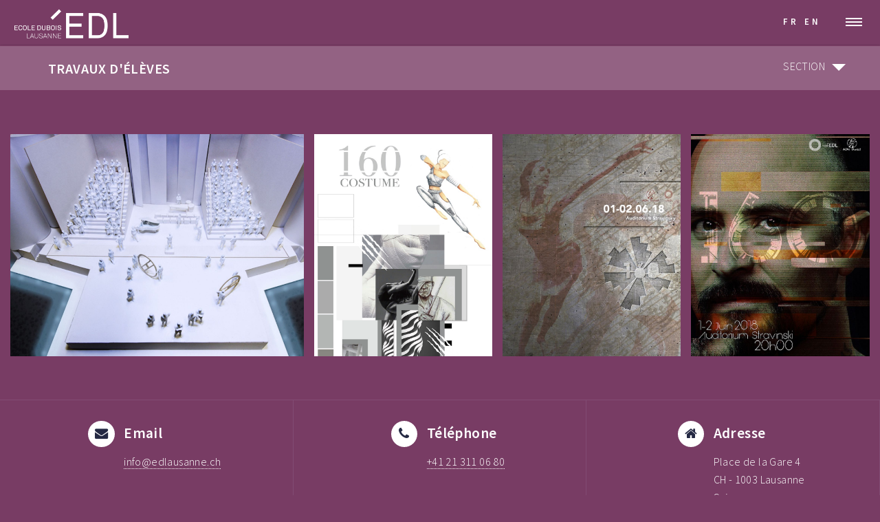

--- FILE ---
content_type: text/html; charset=UTF-8
request_url: https://edlausanne.ch/fr/travaux-eleves/?hash=spectacle+160
body_size: 3532
content:
<!DOCTYPE html><html lang="fr"><head><!-- Google Tag Manager --><script>(function(w,d,s,l,i){w[l]=w[l]||[];w[l].push({'gtm.start':	new Date().getTime(),event:'gtm.js'});var f=d.getElementsByTagName(s)[0],	j=d.createElement(s),dl=l!='dataLayer'?'&l='+l:'';j.async=true;j.src=	'https://www.googletagmanager.com/gtm.js?id='+i+dl;f.parentNode.insertBefore(j,f);	})(window,document,'script','dataLayer','GTM-P39JJWL');</script><!-- End Google Tag Manager --><script async src="https://maps.googleapis.com/maps/api/js?key=AIzaSyD4ajt-gXE_jOCY-3DiS3drq8E6tPKKVTc" type="text/javascript"></script><!--[if lte IE 8]><script src="assets/js/ie/html5shiv.js"></script><![endif]--><!--[if lte IE 9]><link rel="stylesheet" href="assets/css/ie9.css" /><![endif]--><!--[if lte IE 8]><link rel="stylesheet" href="assets/css/ie8.css" /><![endif]--><title>EDL Ecole Dubois Lausanne | Travaux d'élèves</title><meta charset="utf-8" /><meta name="robots" content="index, follow" /><meta name="viewport" content="width=device-width, initial-scale=1.0, shrink-to-fit=no" /><meta http-equiv="X-UA-Compatible" content="IE=edge"><link rel="shortcut icon" href="/favicon.ico" type="image/x-icon"><link rel="icon" href="/favicon.ico" type="image/x-icon"><meta name="csrf-param" content="_csrf"><meta name="csrf-token" content="ltbZ3Pxcha6KV1z4YIY0yC29xD-_EbpotwAhrxUEXwz7tLzvoy7d-rxvaZoayUK4T-mzc_Jh8w7dTEbrdHAoPA=="><meta name="og:type" content="website"><meta name="twitter:card" content="summary"><meta name="og:title" content="EDL Ecole Dubois Lausanne | Travaux d&#039;élèves"><meta name="twitter:title" content="EDL Ecole Dubois Lausanne | Travaux d&#039;élèves"><meta name="og:url" content="https://edlausanne.ch/fr/travaux-eleves/?hash=spectacle+160"><meta name="twitter:url" content="https://edlausanne.ch/fr/travaux-eleves/?hash=spectacle+160"><meta name="keywords" content="traveaux d&amp;#039, étudiants, traveaux artistiques, travail artistique, art, artiste, artiste suisse, suisse art, swiss art, artwork, art work, artiste suisse, designer suisse, graphisme suisse, graphisme, graphiste suisse, styliste suisse, architect suisse, architecte d&amp;#039, intérieur suisse, architecte suisse, swiss artist, swiss designer, swiss graphic designer, swiss fashion designer, swiss architect"><link href="https://edlausanne.ch/fr/travaux-eleves/?hash=spectacle+160" rel="canonical"><link href="https://edlausanne.ch/fr/travaux-eleves" rel="alternate" hreflang="fr"><link href="https://edlausanne.ch/en/students-work" rel="alternate" hreflang="en"><link href="//fonts.googleapis.com/css?family=Roboto:100,300,400" rel="stylesheet"><link href="//maxcdn.bootstrapcdn.com/font-awesome/4.3.0/css/font-awesome.min.css" rel="stylesheet"><link href="//maxcdn.bootstrapcdn.com/bootstrap/4.0.0/css/bootstrap.min.css" rel="stylesheet"><link href="/assets/1ba56410/css/plugins/slippry.css?v=1551184314" rel="stylesheet"><link href="/assets/1ba56410/css/plugins/jquery.mosaic.min.css?v=1551184314" rel="stylesheet"><link href="/assets/1ba56410/css/plugins/remodal.css?v=1551184314" rel="stylesheet"><link href="/assets/1ba56410/css/plugins/remodal-default-theme.css?v=1551184314" rel="stylesheet"><link href="/assets/1ba56410/css/plugins/viewer.min.css?v=1556695578" rel="stylesheet"><link href="/assets/1ba56410/css/main_custom.css?v=1713174388" rel="stylesheet"></head><body><!-- Google Tag Manager (noscript) --><noscript><iframe src="https://www.googletagmanager.com/ns.html?id=GTM-P39JJWL"	height="0" width="0" style="display:none;visibility:hidden"></iframe></noscript><!-- End Google Tag Manager (noscript) --><!-- Wrapper --><div id="wrapper"><!-- Header --><header id="header" class=""><a href="/" class="logo"><img src="/images/logo-edl-blanc-2.png" alt="logo" width="174" height="45" /></a><nav><div class="lang-switcher"><ul class="nav navbar-nav navbar-right"><li class="nav-item lang-element-item--active"><a class="nav-link lang-link-item--active" href="/fr/travaux-eleves">FR</a></li><li class="nav-item"><a class="nav-link" href="/en/students-work">EN</a></li></ul></div><a href="#menu"></a></nav></header><!-- /Header --><!-- Menu --><nav id="menu"><ul class="links"><li><a class="nav-link" href="/">Accueil</a></li><li><a class="nav-link" href="/fr/edl-ecole-dubois-lausanne-présentation">EDLausanne | Présentation</a></li><li><a class="nav-link" href="/fr/architecture-interieur-decoration">Architecture &amp; Décoration d&#039;intérieur</a></li><li><a class="nav-link" href="/fr/graphisme-communication-visuelle">Graphisme | Communication visuelle</a></li><li><a class="nav-link" href="/fr/stylisme-modelisme">Stylisme | Modélisme</a></li><li><a class="nav-link" href="/fr/design-industriel-mobilier">Design industriel | Design produit</a></li><li><a class="nav-link" href="/fr/tarifs">Tarifs</a></li><li><a class="nav-link" href="/fr/contact">Contact - Documentation - Entretien</a></li><li><a class="nav-link" href="https://www.instagram.com/edlausanne/">Galerie Instagram</a></li><li><a class="nav-link" href="/fr/travaux-eleves">Travaux d&#039;élèves</a></li><li><a class="nav-link" href="/fr/anciens-eleves">Anciens Élèves</a></li><li><a class="nav-link" href="https://www.edlausanne.ch/blog/">Blog | Portfolio</a></li><li><a class="nav-link" href="/fr/direction">Direction</a></li></ul></nav><!-- /Menu --><!-- Menu --><nav id="menu"><ul class="links"><li><a class="nav-link" href="/">Accueil</a></li><li><a class="nav-link" href="/fr/edl-ecole-dubois-lausanne-présentation">EDLausanne | Présentation</a></li><li><a class="nav-link" href="/fr/architecture-interieur-decoration">Architecture &amp; Décoration d&#039;intérieur</a></li><li><a class="nav-link" href="/fr/graphisme-communication-visuelle">Graphisme | Communication visuelle</a></li><li><a class="nav-link" href="/fr/stylisme-modelisme">Stylisme | Modélisme</a></li><li><a class="nav-link" href="/fr/design-industriel-mobilier">Design industriel | Design produit</a></li><li><a class="nav-link" href="/fr/tarifs">Tarifs</a></li><li><a class="nav-link" href="/fr/contact">Contact - Documentation - Entretien</a></li><li><a class="nav-link" href="https://www.instagram.com/edlausanne/">Galerie Instagram</a></li><li><a class="nav-link" href="/fr/travaux-eleves">Travaux d&#039;élèves</a></li><li><a class="nav-link" href="/fr/anciens-eleves">Anciens Élèves</a></li><li><a class="nav-link" href="https://www.edlausanne.ch/blog/">Blog | Portfolio</a></li><li><a class="nav-link" href="/fr/direction">Direction</a></li></ul></nav><!-- /Menu --><!-- Main --><div id="main"><!-- Trainings --><div class="container-fluid header-actions"><div class="container"><div class="row"><div class="col-md-6"><h1>Travaux d'élèves</h1></div><div class="col-md-6"><div id="menu-dropdown" class="wrapper-dropdown-5" tabindex="1"><span>Section</span><ul class="dropdown"><li><a href="/fr/travaux-eleves/.">Section</a></li><li><a href="/fr/travaux-eleves/.?q=1">Architecture d'intérieur & Décoration</a></li><li><a href="/fr/travaux-eleves/.?q=2">Graphisme & Communication visuelle</a></li><li><a href="/fr/travaux-eleves/.?q=3">Stylisme & Modélisme</a></li><li><a href="/fr/travaux-eleves/.?q=4">Design industriel & Mobilier</a></li></ul></div></div></div></div></div><div class="container-fluid mosaic-wrapper" style="background-color: #783C64"><div class="row"><div class="col-md-12"><div id="myMosaic"><div data="modal0" class="item withImage" data-aspect-ratio="1.32" style="background-image: url(/storage/0_111-claret-marine-c_f3a12fec.jpg);" data-high-res-background-image-url="/storage/0_111-claret-marine-c_f3a12fec.jpg"><div class="overlay"><div class="texts"><h1>Marine Claret</h1></div></div><!-- The Modal --><div id="modal0" class="modal hide fade modal-lg" tabindex="-1" role="dialog"><div class="modal-dialog" role="document"><div class="modal-content"><div class="modal-body"><div class="container-fluid"><button type="button" class="close" data-dismiss="modal" aria-label="Close"><span aria-hidden="true">&times;</span></button><div class="row"><div class="col-md-6 work-img"><img src="/storage/0_111-claret-marine-c_f3a12fec.jpg" alt=""></div><div class="col-md-6 work-detail"><h2>Marine Claret</h2><h3>Architecture d'intérieur & Décoration</h3><p>Cursus Bachelor - Architecture d&#039;intérieur &amp; Décoration - Cours du jour</p><div><ul><li><a href="/fr/travaux-eleves/.?hash=design+d%27espace">#Design d'espace</a></li><li><a href="/fr/travaux-eleves/.?hash=adn+dialect">#ADN DIALECT</a></li><li><a href="/fr/travaux-eleves/.?hash=spectacle+160">#Spectacle 160</a></li></ul></div></div></div></div></div></div></div></div><!-- End::The Modal --></div><div data="modal1" class="item withImage" data-aspect-ratio="0.8" style="background-image: url(/storage/0_70-themo-andy-c_eeae5088.jpg);" data-high-res-background-image-url="/storage/0_70-themo-andy-c_eeae5088.jpg"><div class="overlay"><div class="texts"><h1>Andy Themo</h1></div></div><!-- The Modal --><div id="modal1" class="modal hide fade modal-lg" tabindex="-1" role="dialog"><div class="modal-dialog" role="document"><div class="modal-content"><div class="modal-body"><div class="container-fluid"><button type="button" class="close" data-dismiss="modal" aria-label="Close"><span aria-hidden="true">&times;</span></button><div class="row"><div class="col-md-6 work-img"><img src="/storage/0_70-themo-andy-c_eeae5088.jpg" alt=""></div><div class="col-md-6 work-detail"><h2>Andy Themo</h2><h3>Stylisme & Modélisme</h3><p>Cursus bachelor - Stylisme &amp; Modélisme - Cours du jour</p><div><ul><li><a href="/fr/travaux-eleves/.?hash=fashion+design">#Fashion design</a></li><li><a href="/fr/travaux-eleves/.?hash=adn+dialect">#ADN Dialect</a></li><li><a href="/fr/travaux-eleves/.?hash=spectacle+160">#Spectacle 160</a></li></ul></div></div></div></div></div></div></div></div><!-- End::The Modal --></div><div data="modal2" class="item withImage" data-aspect-ratio="0.8" style="background-image: url(/storage/0_38-nadalin-marie-c_8f5c102a.jpg);" data-high-res-background-image-url="/storage/0_38-nadalin-marie-c_8f5c102a.jpg"><div class="overlay"><div class="texts"><h1>Marie Nadalin</h1></div></div><!-- The Modal --><div id="modal2" class="modal hide fade modal-lg" tabindex="-1" role="dialog"><div class="modal-dialog" role="document"><div class="modal-content"><div class="modal-body"><div class="container-fluid"><button type="button" class="close" data-dismiss="modal" aria-label="Close"><span aria-hidden="true">&times;</span></button><div class="row"><div class="col-md-6 work-img"><img src="/storage/0_38-nadalin-marie-c_8f5c102a.jpg" alt=""></div><div class="col-md-6 work-detail"><h2>Marie Nadalin</h2><h3>Graphisme & Communication visuelle</h3><p>Cursus Bachelor - Graphisme &amp; Communication visuelle - Cours du jour</p><div><ul><li><a href="/fr/travaux-eleves/.?hash=design+graphique">#Design graphique</a></li><li><a href="/fr/travaux-eleves/.?hash=communication+visuelle">#Communication visuelle</a></li><li><a href="/fr/travaux-eleves/.?hash=adn+dialect">#ADN Dialect</a></li><li><a href="/fr/travaux-eleves/.?hash=spectacle+160">#Spectacle 160</a></li><li><a href="/fr/travaux-eleves/.?hash=affiche">#Affiche</a></li></ul></div></div></div></div></div></div></div></div><!-- End::The Modal --></div><div data="modal3" class="item withImage" data-aspect-ratio="0.8" style="background-image: url(/storage/0_65-sanchez-georges-gabriel-c_02351a95.jpg);" data-high-res-background-image-url="/storage/0_65-sanchez-georges-gabriel-c_02351a95.jpg"><div class="overlay"><div class="texts"><h1>Georges Gabriel Sanchez</h1></div></div><!-- The Modal --><div id="modal3" class="modal hide fade modal-lg" tabindex="-1" role="dialog"><div class="modal-dialog" role="document"><div class="modal-content"><div class="modal-body"><div class="container-fluid"><button type="button" class="close" data-dismiss="modal" aria-label="Close"><span aria-hidden="true">&times;</span></button><div class="row"><div class="col-md-6 work-img"><img src="/storage/0_65-sanchez-georges-gabriel-c_02351a95.jpg" alt=""></div><div class="col-md-6 work-detail"><h2>Georges Gabriel Sanchez</h2><h3>Graphisme & Communication visuelle</h3><p>Cursus Bachelor - Graphisme 6 Communication visuelle</p><div><ul><li><a href="/fr/travaux-eleves/.?hash=graphic+design">#Graphic design</a></li><li><a href="/fr/travaux-eleves/.?hash=communication+visuelle">#Communication visuelle</a></li><li><a href="/fr/travaux-eleves/.?hash=adn+dialect">#ADN Dialect</a></li><li><a href="/fr/travaux-eleves/.?hash=spectacle+160">#Spectacle 160</a></li><li><a href="/fr/travaux-eleves/.?hash=montreux">#Montreux</a></li></ul></div></div></div></div></div></div></div></div><!-- End::The Modal --></div><div data="modal4" class="item withImage" data-aspect-ratio="0.8" style="background-image: url(/storage/0_33-edlausanne-160-c_26737353.jpg);" data-high-res-background-image-url="/storage/0_33-edlausanne-160-c_26737353.jpg"><div class="overlay"><div class="texts"><h1>Ecole EDLausanne</h1></div></div><!-- The Modal --><div id="modal4" class="modal hide fade modal-lg" tabindex="-1" role="dialog"><div class="modal-dialog" role="document"><div class="modal-content"><div class="modal-body"><div class="container-fluid"><button type="button" class="close" data-dismiss="modal" aria-label="Close"><span aria-hidden="true">&times;</span></button><div class="row"><div class="col-md-6 work-img"><img src="/storage/0_33-edlausanne-160-c_26737353.jpg" alt=""></div><div class="col-md-6 work-detail"><h2>Ecole EDLausanne</h2><h3>Stylisme & Modélisme</h3><p>Cursus Diplôme - Stylisme &amp; Modélisme - Cours du soir</p><div><ul><li><a href="/fr/travaux-eleves/.?hash=fashion+design">#Fashion design</a></li><li><a href="/fr/travaux-eleves/.?hash=adn+dialect">#ADN Dialect</a></li><li><a href="/fr/travaux-eleves/.?hash=spectacle+160">#Spectacle 160</a></li></ul></div></div></div></div></div></div></div></div><!-- End::The Modal --></div></div></div></div></div><!-- Trainings --></div><!-- /Main --><!-- Footer --><footer id="footer"><div class="fluid-container"><div class="row"><section class="col"><div class="contact-method"><span class="icon alt fa-envelope"></span><h3>Email</h3><p><a href="mailto:info@edlausanne.ch">info@edlausanne.ch<p></p></a></p></div></section><section class="col"><div class="contact-method"><span class="icon alt fa-phone"></span><h3>Téléphone</h3><p><a href="tel:+41213110680">+41 21 311 06 80</a></p></div></section><section class="col"><div class="contact-method"><span class="icon alt fa-home"></span><h3>Adresse</h3><span>Place de la Gare 4<br>CH - 1003 Lausanne<br>Suisse<p></p></span></div></section></div></div><!-- /Contact --><div class="inner"><ul class="icons"><li><a href="https://www.facebook.com/EDL-Ecole-Dubois-Lausanne-381244961982257" class="icon alt fa-facebook"></a></li><li><a href="https://www.instagram.com/edlausanne/" class="icon alt fa-instagram" class="icon alt fa-instagram"></a></li><li><a href="https://www.linkedin.com/school/11291639/admin/" class="icon alt fa-linkedin"></a></li></ul><ul class="copyright"><li>&copy; 2026</li><li>Design: EDL & Forty by HTML5 UP</li></ul></div></footer><!-- /Footer --></div><!-- /Wrapper --><script src="/assets/7132c9f0/jquery.js?v=1516469217"></script><script src="//cdnjs.cloudflare.com/ajax/libs/popper.js/1.14.7/umd/popper.min.js"></script><script src="//maxcdn.bootstrapcdn.com/bootstrap/4.0.0/js/bootstrap.min.js"></script><script src="/assets/1ba56410/js/plugins/jquery.scrolly.min.js?v=1551184314"></script><script src="/assets/1ba56410/js/plugins/jquery.scrollex.min.js?v=1551184314"></script><script src="/assets/1ba56410/js/plugins/skel.min.js?v=1551184314"></script><script src="/assets/1ba56410/js/plugins/util.js?v=1551184314"></script><script src="/assets/1ba56410/js/plugins/slippry.min.js?v=1551184314"></script><script src="/assets/1ba56410/js/plugins/jquery.mosaic.min.js?v=1551184314"></script><script src="/assets/1ba56410/js/plugins/remodal.min.js?v=1551184314"></script><script src="/assets/1ba56410/js/plugins/viewer.js?v=1556695578"></script><script src="/assets/1ba56410/js/main.js?v=1568209642"></script><!-- Mobile bottom menu --><div id="mobile-bottom-menu"><i class="icon alt fa-caret-down closer"></i><div class="sections"><div class="title"><i class="icon alt fa-caret-up"></i>Cours</div><div class="links"><a class="nav-link" href="/fr/architecture-interieur-decoration">Architecture &amp; Décoration d&#039;intérieur</a><a class="nav-link" href="/fr/graphisme-communication-visuelle">Graphisme | Communication visuelle</a><a class="nav-link" href="/fr/stylisme-modelisme">Stylisme | Modélisme</a><a class="nav-link" href="/fr/design-industriel-mobilier">Design industriel | Design produit</a></div></div><div class="contact"><a href="/fr/contact"><i class="icon alt fa-phone"></i>Contact</a></div></div><!-- /Mobile bottom menu --></body></html>

--- FILE ---
content_type: text/css
request_url: https://edlausanne.ch/assets/1ba56410/css/plugins/slippry.css?v=1551184314
body_size: 1719
content:
/**
 *
 * slippry v1.4.0 - Responsive content slider for jQuery
 * http://slippry.com
 *
 * Authors: Lukas Jakob Hafner - @saftsaak
 *          Thomas Hurd - @SeenNotHurd
 *
 * Copyright 2016, booncon oy - http://booncon.com
 *
 *
 * Released under the MIT license - http://opensource.org/licenses/MIT
 */
/* kenBurns animations, very basic */
@-webkit-keyframes left-right {
  0% {
    -webkit-transform: translateY(-20%) translateX(-10%);
            transform: translateY(-20%) translateX(-10%); }
  100% {
    -webkit-transform: translateY(0%) translateX(10%);
            transform: translateY(0%) translateX(10%); } }
@-o-keyframes left-right {
  0% {
    -o-transform: translateY(-20%) translateX(-10%);
       transform: translateY(-20%) translateX(-10%); }
  100% {
    -o-transform: translateY(0%) translateX(10%);
       transform: translateY(0%) translateX(10%); } }
@keyframes left-right {
  0% {
    -webkit-transform: translateY(-20%) translateX(-10%);
         -o-transform: translateY(-20%) translateX(-10%);
            transform: translateY(-20%) translateX(-10%); }
  100% {
    -webkit-transform: translateY(0%) translateX(10%);
         -o-transform: translateY(0%) translateX(10%);
            transform: translateY(0%) translateX(10%); } }
@-webkit-keyframes right-left {
  0% {
    -webkit-transform: translateY(0%) translateX(10%);
            transform: translateY(0%) translateX(10%); }
  100% {
    -webkit-transform: translateY(-20%) translateX(-10%);
            transform: translateY(-20%) translateX(-10%); } }
@-o-keyframes right-left {
  0% {
    -o-transform: translateY(0%) translateX(10%);
       transform: translateY(0%) translateX(10%); }
  100% {
    -o-transform: translateY(-20%) translateX(-10%);
       transform: translateY(-20%) translateX(-10%); } }
@keyframes right-left {
  0% {
    -webkit-transform: translateY(0%) translateX(10%);
         -o-transform: translateY(0%) translateX(10%);
            transform: translateY(0%) translateX(10%); }
  100% {
    -webkit-transform: translateY(-20%) translateX(-10%);
         -o-transform: translateY(-20%) translateX(-10%);
            transform: translateY(-20%) translateX(-10%); } }
/* added to the original element calling slippry */
.sy-box.sy-loading {
  background: url("images/sy-loader.gif") 50% 50% no-repeat;
  -webkit-background-size: 32px 32px;
          background-size: 32px;
  min-height: 40px; }
  .sy-box.sy-loading .sy-slides-wrap, .sy-box.sy-loading .sy-pager {
    visibility: hidden; }

/* element that wraps the slides */
.sy-slides-wrap {
  position: relative;
  height: 100%;
  width: 100%; }
  .sy-slides-wrap:hover .sy-controls {
    display: block; }

/* element that crops the visible area to the slides */
.sy-slides-crop {
  height: 100%;
  width: 100%;
  position: absolute;
  overflow: hidden; }

/* list containing the slides */
.sy-list {
  width: 100%;
  height: 100%;
  list-style: none;
  margin: 0;
  padding: 0;
  position: absolute; }
  .sy-list.horizontal {
    -webkit-transition: left ease;
         -o-transition: left ease;
            transition: left ease; }
  .sy-list.vertical {
    -webkit-transition: top ease;
         -o-transition: top ease;
            transition: top ease; }

/* single slide */
.sy-slide {
  position: absolute;
  width: 100%;
  z-index: 2; }
  .sy-slide.kenburns {
    width: 140%;
    left: -20%; }
    .sy-slide.kenburns.useCSS {
      -webkit-transition-property: opacity;
           -o-transition-property: opacity;
              transition-property: opacity; }
      .sy-slide.kenburns.useCSS.sy-ken:nth-child(1n) {
        -webkit-animation-name: left-right;
             -o-animation-name: left-right;
                animation-name: left-right;
        -webkit-animation-fill-mode: forwards;
             -o-animation-fill-mode: forwards;
                animation-fill-mode: forwards; }
      .sy-slide.kenburns.useCSS.sy-ken:nth-child(2n) {
        -webkit-animation-name: right-left;
             -o-animation-name: right-left;
                animation-name: right-left;
        -webkit-animation-fill-mode: forwards;
             -o-animation-fill-mode: forwards;
                animation-fill-mode: forwards; }
  .sy-slide.sy-active {
    z-index: 3; }
  .sy-slide > img {
    margin: 0;
    padding: 0;
    display: block;
    width: 100%;
    border: 0; }
  .sy-slide > a {
    margin: 0;
    padding: 0;
    display: block;
    width: 100%; }
    .sy-slide > a > img {
      margin: 0;
      padding: 0;
      display: block;
      width: 100%;
      border: 0; }

/* next/ prev buttons, with arrows and clickable area a lot larger than the visible buttons */
.sy-controls {
  display: none;
  list-style: none;
  height: 100%;
  width: 100%;
  position: absolute;
  padding: 0;
  margin: 0; }
  .sy-controls li {
    position: absolute;
    width: 10%;
    min-width: 4.2em;
    height: 100%;
    z-index: 33; }
    .sy-controls li.sy-prev {
      left: 0;
      top: 0; }
      .sy-controls li.sy-prev a:after {
        background-position: -5% 0; }
    .sy-controls li.sy-next {
      right: 0;
      top: 0; }
      .sy-controls li.sy-next a:after {
        background-position: 105% 0; }
    .sy-controls li a {
      position: relative;
      width: 100%;
      height: 100%;
      display: block;
      text-indent: -9999px; }
      .sy-controls li a:link, .sy-controls li a:visited {
        opacity: 0.4; }
      .sy-controls li a:hover, .sy-controls li a:focus {
        opacity: 0.8;
        outline: none; }
      .sy-controls li a:after {
        content: "";
        background-image: url("images/arrows.svg");
        background-repeat: no-repeat;
        -webkit-background-size: cover;
                background-size: cover;
        text-align: center;
        text-indent: 0;
        line-height: 2.8em;
        color: #111;
        font-weight: 800;
        position: absolute;
        background-color: #fff;
        width: 2.8em;
        height: 2.8em;
        left: 50%;
        top: 50%;
        margin-top: -1.4em;
        margin-left: -1.4em;
        border-radius: 50%; }
  @media only screen and (max-device-width: 600px) {
    .sy-controls {
      display: block; }
      .sy-controls li {
        min-width: 2.1em; }
        .sy-controls li a:after {
          width: 1.4em;
          height: 1.4em;
          margin-top: -0.7em;
          margin-left: -0.7em; } }

/* captions, styled fo the overlay variant */
.sy-caption-wrap {
  position: absolute;
  bottom: 2em;
  z-index: 12;
  left: 50%; }
  .sy-caption-wrap .sy-caption {
    position: relative;
    left: -50%;
    background-color: rgba(0, 0, 0, 0.54);
    color: #fff;
    padding: 0.4em 1em;
    border-radius: 1.2em; }
    .sy-caption-wrap .sy-caption a:link, .sy-caption-wrap .sy-caption a:visited {
      color: #e24b70;
      font-weight: 600;
      text-decoration: none; }
    .sy-caption-wrap .sy-caption a:hover, .sy-caption-wrap .sy-caption a:focus {
      text-decoration: underline; }
  @media only screen and (max-device-width: 600px), screen and (max-width: 600px) {
    .sy-caption-wrap {
      left: 0;
      bottom: 0.4em; }
      .sy-caption-wrap .sy-caption {
        left: 0;
        padding: 0.2em 0.4em;
        font-size: 0.92em;
        border-radius: 0; } }

/* pager bubbles */
.sy-pager {
  clear: both;
  display: block;
  width: 100%;
  margin: 1em 0 0;
  padding: 0;
  list-style: none;
  text-align: center; }
  .sy-pager li {
    display: inline-block;
    width: 1.2em;
    height: 1.2em;
    margin: 0 1em 0 0;
    border-radius: 50%; }
    .sy-pager li.sy-active a {
      background-color: #e24b70; }
    .sy-pager li a {
      width: 100%;
      height: 100%;
      display: block;
      background-color: #ccc;
      text-indent: -9999px;
      -webkit-background-size: 2em 2em;
              background-size: 2em;
      border-radius: 50%; }
      .sy-pager li a:link, .sy-pager li a:visited {
        opacity: 1.0; }
      .sy-pager li a:hover, .sy-pager li a:focus {
        opacity: 0.6; }

/* element to "keep/ fill" the space of the content, gets intrinsic height via js */
.sy-filler {
  width: 100%; }
  .sy-filler.ready {
    -webkit-transition: padding 600ms ease;
         -o-transition: padding 600ms ease;
            transition: padding 600ms ease; }


--- FILE ---
content_type: text/css
request_url: https://edlausanne.ch/assets/1ba56410/css/main_custom.css?v=1713174388
body_size: 3979
content:
@import url("main.css");
/* line 2, sass/main_custom.scss */
a:hover {
  outline: none;
  text-decoration: none;
  color: #341a2b;
}

/* line 8, sass/main_custom.scss */
.clickable {
  cursor: pointer;
}

/* line 13, sass/main_custom.scss */
.lang-switcher ul {
  flex-direction: row;
}
/* line 15, sass/main_custom.scss */
.lang-switcher ul li:first-child > a {
  padding-right: 0 !important;
}
/* line 18, sass/main_custom.scss */
.lang-switcher ul li:last-child > a {
  padding-left: 0 !important;
}

/* line 25, sass/main_custom.scss */
#footer #googleMap {
  height: 25rem;
  width: 100%;
}

@media screen and (max-width: 480px) {
  /* line 31, sass/main_custom.scss */
  body {
    padding-bottom: 60px;
  }
}

/* line 37, sass/main_custom.scss */
.register-button {
  cursor: pointer;
  padding: 5px 25px;
  color: #fff;
  border: 1px solid #fff;
  border-radius: 3px;
  background-color: transparent;
  box-shadow: none;
  transition: all ease .3s;
}
/* line 47, sass/main_custom.scss */
.register-button:hover {
  color: rgba(255, 255, 255, 0.5);
  border-color: rgba(255, 255, 255, 0.5);
}

/* line 53, sass/main_custom.scss */
#mobile-bottom-menu {
  position: fixed;
  bottom: 0;
  left: 0;
  right: 0;
  height: 60px;
  background: #C476AA;
  display: flex;
  border-top: solid 1px rgba(255, 255, 255, 0.1);
  z-index: 10005;
  transition: all ease .3s !important;
}
/* line 65, sass/main_custom.scss */
#mobile-bottom-menu .closer {
  position: absolute;
  bottom: 60px;
  left: calc(50% - 20px);
  width: 40px;
  height: 20px;
  border-bottom: none;
  background: #C476AA;
  opacity: 0.95;
}
/* line 75, sass/main_custom.scss */
#mobile-bottom-menu .closer:before {
  position: absolute;
  top: 50%;
  transform: translateY(-50%);
  color: #fff;
  background: transparent;
  height: auto;
  line-height: normal;
  opacity: 0.95;
}
/* line 87, sass/main_custom.scss */
#mobile-bottom-menu.closed {
  bottom: -60px;
}
@media screen and (min-width: 481px) {
  /* line 53, sass/main_custom.scss */
  #mobile-bottom-menu {
    display: none;
  }
}
/* line 95, sass/main_custom.scss */
#mobile-bottom-menu .sections {
  position: relative;
  width: 50%;
}
/* line 99, sass/main_custom.scss */
#mobile-bottom-menu .sections .icon {
  position: absolute;
  left: 3vw;
}
/* line 103, sass/main_custom.scss */
#mobile-bottom-menu .sections .icon:before {
  background-color: transparent;
  color: #fff;
}
/* line 109, sass/main_custom.scss */
#mobile-bottom-menu .sections .title {
  font-weight: 600;
  text-align: center;
  height: 100%;
  line-height: 60px;
}
/* line 116, sass/main_custom.scss */
#mobile-bottom-menu .sections .links {
  display: block;
  max-height: 0px;
  overflow: hidden;
  position: absolute;
  bottom: 60px;
  background: #C476AA;
  transition: all ease .3s !important;
}
/* line 125, sass/main_custom.scss */
#mobile-bottom-menu .sections .links .nav-link {
  border-bottom: solid 1px rgba(255, 255, 255, 0.1);
}
/* line 131, sass/main_custom.scss */
#mobile-bottom-menu .sections.open .links {
  max-height: calc(100vh - 60px);
  overflow-y: auto;
}
/* line 138, sass/main_custom.scss */
#mobile-bottom-menu .contact {
  position: relative;
  width: 50%;
  border-left: solid 1px rgba(255, 255, 255, 0.1);
}
/* line 143, sass/main_custom.scss */
#mobile-bottom-menu .contact .icon {
  position: absolute;
  left: 3vw;
}
/* line 147, sass/main_custom.scss */
#mobile-bottom-menu .contact .icon:before {
  background-color: transparent;
  color: #fff;
}
/* line 153, sass/main_custom.scss */
#mobile-bottom-menu .contact a {
  display: inline-block;
  text-align: center;
  font-weight: 600;
  width: 100%;
  height: 100%;
  border-bottom: none;
  line-height: 60px;
}

/* line 166, sass/main_custom.scss */
#main ul:not(.dropdown) li {
  list-style: disc;
}
/* line 170, sass/main_custom.scss */
#main ul.list-menu {
  display: inline-flex;
  flex-wrap: wrap;
  margin-bottom: 0;
}
/* line 175, sass/main_custom.scss */
#main ul.list-menu li {
  list-style: none;
}
/* line 180, sass/main_custom.scss */
#main #gmap {
  height: 25rem;
}
/* line 187, sass/main_custom.scss */
#main .tiles.other-tiles .tile-block {
  flex-direction: column;
  align-items: flex-start;
  justify-content: flex-start;
  width: 33.333333%;
}
@media screen and (max-width: 980px) {
  /* line 187, sass/main_custom.scss */
  #main .tiles.other-tiles .tile-block {
    width: 100% !important;
  }
}
/* line 197, sass/main_custom.scss */
#main .tiles.other-tiles .tile-block .major {
  margin-bottom: 0;
}
/* line 200, sass/main_custom.scss */
#main .tiles.other-tiles .tile-block .major h1 {
  font-size: 1.65em;
}
@media screen and (max-width: 1280px) and (min-width: 981px) {
  /* line 200, sass/main_custom.scss */
  #main .tiles.other-tiles .tile-block .major h1 {
    font-size: 1.3em;
  }
}
/* line 210, sass/main_custom.scss */
#main .tiles.other-tiles .tile-block .description {
  position: relative;
  bottom: auto;
}
/* line 218, sass/main_custom.scss */
#main .tiles:not(.other-tiles) .tile-block {
  height: auto;
  max-height: none;
}
/* line 222, sass/main_custom.scss */
#main .tiles:not(.other-tiles) .tile-block .major {
  margin-bottom: 0;
}
/* line 225, sass/main_custom.scss */
#main .tiles:not(.other-tiles) .tile-block .major h1 {
  font-size: 1.65em;
}
/* line 230, sass/main_custom.scss */
#main .tiles:not(.other-tiles) .tile-block .description {
  margin-right: 0;
  padding-right: 0;
  max-height: none;
}
/* line 235, sass/main_custom.scss */
#main .tiles:not(.other-tiles) .tile-block .description:before {
  content: none;
}
/* line 240, sass/main_custom.scss */
#main .tiles:not(.other-tiles) .tile-block .see-more {
  z-index: 3;
  margin-top: 20px;
}
/* line 247, sass/main_custom.scss */
#main .tiles .tile-block {
  flex-direction: column;
  align-items: flex-start;
  justify-content: flex-start;
}
/* line 249, sass/main_custom.scss */
#main .tiles .tile-block:before {
  opacity: 0.9;
}
/* line 253, sass/main_custom.scss */
#main .tiles .tile-block:hover:before {
  opacity: 0;
}
/* line 257, sass/main_custom.scss */
#main .tiles .tile-block.architecture-interieur-decoration:before, #main .tiles .tile-block.interior-architecture-decoration:before {
  background-color: #44b1e4;
}
/* line 262, sass/main_custom.scss */
#main .tiles .tile-block.graphisme-communication-visuelle:before, #main .tiles .tile-block.graphic-design-visual-communication:before {
  background-color: #ff0066;
}
/* line 267, sass/main_custom.scss */
#main .tiles .tile-block.stylisme-modelisme:before, #main .tiles .tile-block.fashion-design-styling:before {
  background-color: #c8cc00;
}
/* line 272, sass/main_custom.scss */
#main .tiles .tile-block.design-industriel-mobilier:before, #main .tiles .tile-block.industrial-design-furniture:before {
  background-color: #808080;
}
@media screen and (max-width: 736px) {
  /* line 247, sass/main_custom.scss */
  #main .tiles .tile-block {
    padding-top: 28px;
  }
}
@media screen and (max-width: 1280px) {
  /* line 285, sass/main_custom.scss */
  #main .tiles .tile-block .major {
    margin-bottom: 0;
  }
}
@media screen and (max-width: 1280px) {
  /* line 290, sass/main_custom.scss */
  #main .tiles .tile-block .major h1 {
    font-size: 1.65em;
  }
}
@media screen and (max-width: 736px) and (min-width: 481px) {
  /* line 290, sass/main_custom.scss */
  #main .tiles .tile-block .major h1 {
    font-size: 1.3em;
  }
}
/* line 301, sass/main_custom.scss */
#main .tiles .tile-block .description {
  position: relative;
  overflow: hidden;
  z-index: 3;
  line-height: 1.2em;
  max-height: 3.6em;
  text-align: justify;
  margin-right: -1em;
  padding-right: 1em;
  width: 100%;
}
/* line 312, sass/main_custom.scss */
#main .tiles .tile-block .description:before {
  content: '...';
  position: absolute;
  right: 0;
  bottom: 0;
}
/* line 323, sass/main_custom.scss */
#main .modal {
  top: 110px;
  max-width: 85%;
  margin: 0 auto;
  background: #783C64;
}
/* line 328, sass/main_custom.scss */
#main .modal .modal-dialog {
  max-width: 100%;
  margin: 0;
}
/* line 332, sass/main_custom.scss */
#main .modal .modal-content {
  background: #783C64;
  border: 0;
}
/* line 336, sass/main_custom.scss */
#main .modal img {
  width: 100%;
  height: 100%;
}
/* line 340, sass/main_custom.scss */
#main .modal .work-detail {
  text-align: start;
  color: #fff;
}
/* line 343, sass/main_custom.scss */
#main .modal .work-detail h2 {
  margin-bottom: 0;
  text-transform: uppercase;
}
/* line 347, sass/main_custom.scss */
#main .modal .work-detail ul {
  padding-left: 0;
}
/* line 349, sass/main_custom.scss */
#main .modal .work-detail ul li {
  display: inline;
  padding-left: 0;
  padding-right: 5px;
}
/* line 358, sass/main_custom.scss */
#main.training-rows > .row {
  display: flex;
  margin-right: 0;
  margin-left: 0;
  /*height: 35rem;*/
}
/* line 363, sass/main_custom.scss */
#main.training-rows > .row > div:first-child {
  padding-left: 0;
  padding-right: 0;
}
/* line 367, sass/main_custom.scss */
#main.training-rows > .row img {
  width: 100%;
  height: 100%;
}
/* line 371, sass/main_custom.scss */
#main.training-rows > .row:nth-child(even) {
  flex-direction: row-reverse;
}
/* line 374, sass/main_custom.scss */
#main.training-rows > .row:nth-child(odd) {
  background-color: #936283;
}
/* line 377, sass/main_custom.scss */
#main.training-rows > .row .content {
  padding: 2em 4em;
}
/* line 382, sass/main_custom.scss */
#main .header-actions {
  background: #936283;
  text-align: center;
  margin-top: 15px;
}
/* line 386, sass/main_custom.scss */
#main .header-actions .container {
  padding: 1em 0 1em 0;
}
/* line 388, sass/main_custom.scss */
#main .header-actions .container div:first-child {
  text-align: start;
}
/* line 390, sass/main_custom.scss */
#main .header-actions .container div:first-child h1 {
  margin-bottom: 0;
  text-transform: uppercase;
  font-size: 1.25em;
}
/* line 396, sass/main_custom.scss */
#main .header-actions .container div:last-child {
  text-align: end;
  text-transform: uppercase;
}
/* line 399, sass/main_custom.scss */
#main .header-actions .container div:last-child .wrapper-dropdown-5 {
  position: relative;
  margin: 0 auto;
  cursor: pointer;
  outline: none;
  transition: all 0.3s ease-out;
  padding-right: 10px;
}
/* line 406, sass/main_custom.scss */
#main .header-actions .container div:last-child .wrapper-dropdown-5 .dropdown {
  position: absolute;
  top: 100%;
  width: 75%;
  right: 0;
  background: #783C64;
  list-style: none;
  transition: all 0.3s ease-out;
  max-height: 0;
  overflow: hidden;
  z-index: 1000;
  box-shadow: 2px 5px 20px rgba(0, 0, 0, 0.15);
}
/* line 418, sass/main_custom.scss */
#main .header-actions .container div:last-child .wrapper-dropdown-5 .dropdown li {
  padding: 0 10px;
}
/* line 421, sass/main_custom.scss */
#main .header-actions .container div:last-child .wrapper-dropdown-5 .dropdown li a {
  display: block;
  padding: 10px 0;
  transition: all 0.3s ease-out;
  font-size: .85em;
}
/* line 427, sass/main_custom.scss */
#main .header-actions .container div:last-child .wrapper-dropdown-5 .dropdown li:last-of-type a {
  border: none;
}
/* line 430, sass/main_custom.scss */
#main .header-actions .container div:last-child .wrapper-dropdown-5 .dropdown li:hover a {
  color: #57a9d9;
}
/* line 434, sass/main_custom.scss */
#main .header-actions .container div:last-child .wrapper-dropdown-5:after {
  /* Little arrow */
  content: "";
  width: 0;
  height: 0;
  position: absolute;
  top: 50%;
  right: -20px;
  margin-top: -3px;
  border-width: 10px 10px 0 10px;
  border-style: solid;
  border-color: #fff transparent;
}
/* line 447, sass/main_custom.scss */
#main .header-actions .container div:last-child .wrapper-dropdown-5.active {
  box-shadow: none;
  border-bottom: none;
  color: white;
  padding-right: 10px;
}
/* line 453, sass/main_custom.scss */
#main .header-actions .container div:last-child .wrapper-dropdown-5.active:after {
  border-color: #783C64 transparent;
}
/* line 456, sass/main_custom.scss */
#main .header-actions .container div:last-child .wrapper-dropdown-5.active .dropdown {
  max-height: 400px;
}
/* line 464, sass/main_custom.scss */
#main form .field .help-block {
  position: absolute;
  font-size: 1rem;
  color: rgba(255, 255, 255, 0.65);
}
/* line 470, sass/main_custom.scss */
#main .mosaic-wrapper,
#main .alumnis-wrapper,
#main .news-wrapper {
  padding-top: 4em;
  padding-bottom: 4em;
}
/* line 476, sass/main_custom.scss */
#main .news-wrapper {
  background: #E6E6E6;
  color: #555;
}
/* line 479, sass/main_custom.scss */
#main .news-wrapper h2,
#main .news-wrapper h3 {
  color: #555;
}
/* line 483, sass/main_custom.scss */
#main .news-wrapper h2 {
  text-transform: uppercase;
  margin-bottom: 0;
  line-height: .75em;
  padding-bottom: 1.5rem;
}
/* line 489, sass/main_custom.scss */
#main .news-wrapper h3 {
  margin-bottom: 0;
}
/* line 492, sass/main_custom.scss */
#main .news-wrapper p {
  line-height: 1.4em;
  font-size: 1.25rem;
  margin-bottom: 1rem;
}
/* line 497, sass/main_custom.scss */
#main .news-wrapper .img-container {
  align-self: start;
}
/* line 499, sass/main_custom.scss */
#main .news-wrapper .img-container > img {
  height: 100%;
  width: 100%;
  object-fit: contain;
}
/* line 503, sass/main_custom.scss */
#main .news-wrapper .img-container > img:hover {
  cursor: pointer;
}
/* line 508, sass/main_custom.scss */
#main .news-wrapper .news-row {
  display: flex;
  margin-bottom: 4rem;
  flex-wrap: wrap;
}
/* line 513, sass/main_custom.scss */
#main .news-wrapper .news-row:not(:first-child) {
  margin-top: 5rem;
  border-top: 1px solid #000;
  padding-top: 5rem;
}
/* line 518, sass/main_custom.scss */
#main .news-wrapper .row:not(:first-child) {
  margin-top: 5rem;
  border-top: 1px solid #000;
  padding-top: 5rem;
}
/* line 524, sass/main_custom.scss */
#main .news-wrapper .hashtag-container ul {
  padding-left: 0;
  font-weight: bold;
  font-size: 1.25rem;
  margin-bottom: 0;
  display: inline;
}
/* line 530, sass/main_custom.scss */
#main .news-wrapper .hashtag-container ul li {
  padding-left: 0;
  padding-right: 1rem;
  display: inline-block;
}
/* line 534, sass/main_custom.scss */
#main .news-wrapper .hashtag-container ul li a {
  text-transform: uppercase;
}
/* line 542, sass/main_custom.scss */
#main .alumnis-wrapper h2 {
  font-size: 1.5rem;
  margin-bottom: .25rem;
}
/* line 546, sass/main_custom.scss */
#main .alumnis-wrapper ul,
#main .alumnis-wrapper li {
  padding-left: 0;
}
/* line 550, sass/main_custom.scss */
#main .alumnis-wrapper .row > div {
  display: grid;
  grid-template-columns: 33.3% 33.3% 33.3%;
  grid-gap: 10px;
}
/* line 555, sass/main_custom.scss */
#main .alumnis-wrapper li > a {
  text-decoration: none;
  border-bottom: 0;
}

/* line 563, sass/main_custom.scss */
#contact h1 {
  font-size: 1.65em;
}
/* line 566, sass/main_custom.scss */
#contact .inner > section {
  width: 100% !important;
}
/* line 569, sass/main_custom.scss */
#contact .contact-form-wrapper {
  justify-content: center;
}
/* line 572, sass/main_custom.scss */
#contact .actions {
  text-align: right;
}
/* line 574, sass/main_custom.scss */
#contact .actions button {
  background-color: transparent;
  color: #fff;
  padding: 5px 25px 5px 25px;
}
/* line 578, sass/main_custom.scss */
#contact .actions button:hover {
  color: rgba(255, 255, 255, 0.5) !important;
  border-color: rgba(255, 255, 255, 0.5) !important;
}

/* line 587, sass/main_custom.scss */
#footer > div:first-child {
  border-bottom: solid 1px rgba(212, 212, 255, 0.1);
  border-top: solid 1px rgba(212, 212, 255, 0.1);
}
/* line 591, sass/main_custom.scss */
#footer .inner:last-child {
  overflow-x: hidden;
  text-align: center;
}
/* line 595, sass/main_custom.scss */
#footer .row section {
  justify-content: center;
  display: inline-flex;
}
/* line 599, sass/main_custom.scss */
#footer .icons {
  margin-bottom: 1em;
}
/* line 602, sass/main_custom.scss */
#footer p {
  margin: 0;
}
/* line 605, sass/main_custom.scss */
#footer .row {
  margin-right: 0;
  margin-left: 0;
}
/* line 608, sass/main_custom.scss */
#footer .row > section {
  border-right: solid 1px rgba(212, 212, 255, 0.1);
}
/* line 611, sass/main_custom.scss */
#footer .row .contact-method {
  padding-top: 30px;
  padding-bottom: 30px;
}
/* line 614, sass/main_custom.scss */
#footer .row .contact-method > span {
  padding-top: 30px;
}

/* line 621, sass/main_custom.scss */
#wrapper #main #internships h1 {
  width: 100%;
  text-align: center;
  margin-bottom: 0;
  color: #fff;
  position: absolute;
  z-index: 10;
}

/* line 630, sass/main_custom.scss */
#wrapper #main #internships > article {
  width: 25%;
  padding: 6em 2em 2em 2em;
  background-image: none !important;
  align-items: baseline !important;
}

/* line 637, sass/main_custom.scss */
#wrapper #main #internships > article:hover {
  cursor: pointer;
}

/* line 641, sass/main_custom.scss */
#wrapper #main #internships > article:nth-child(6n - 4):hover {
  background: rgba(255, 0, 102, 0.45);
}

/* line 645, sass/main_custom.scss */
#wrapper #main #internships > article:nth-child(6n - 3):hover {
  background: rgba(142, 169, 232, 0.95);
}

/* line 649, sass/main_custom.scss */
#wrapper #main #internships > article:nth-child(6n - 2):hover {
  background: rgba(128, 128, 128, 0.95);
}

/* line 653, sass/main_custom.scss */
#wrapper #main #internships > article:nth-child(6n - 1):hover {
  background: rgba(255, 255, 51, 0.95);
}

/* line 657, sass/main_custom.scss */
#wrapper #main #internships > article:nth-child(6n - 4):before {
  opacity: 1;
}

/* line 661, sass/main_custom.scss */
#wrapper #main #internships > article:nth-child(6n - 3):before {
  background: #44b1e4;
  opacity: 1;
}

/* line 666, sass/main_custom.scss */
#wrapper #main #internships > article:nth-child(6n - 2):before {
  opacity: 1;
}

/* line 670, sass/main_custom.scss */
#wrapper #main #internships > article:nth-child(6n - 1):before {
  background: #ffff33;
  opacity: 1;
}

/* line 675, sass/main_custom.scss */
#wrapper #main #internships > article:nth-child(6n - 1) h3,
#wrapper #main #internships > article:nth-child(6n - 1) p {
  color: #000;
}

/* line 680, sass/main_custom.scss */
#wrapper #main #internships header.major > h3 {
  line-height: 1;
  font-size: 1.45em;
}

/* line 685, sass/main_custom.scss */
#wrapper #main #internships header.major > p {
  font-size: 1em;
  font-weight: initial;
  letter-spacing: initial;
  text-transform: initial;
}

/* line 692, sass/main_custom.scss */
#wrapper #main #internships #internship-subscription-wrapper {
  width: 100%;
  position: relative;
}

/* line 697, sass/main_custom.scss */
#wrapper #main #internships #internship-subscription-wrapper h2 {
  font-size: 1.5em;
}

/* line 701, sass/main_custom.scss */
#wrapper #main #internships #internship-subscription-wrapper .close-btn-wrapper {
  position: absolute;
  right: 20px;
  top: 20px;
  cursor: pointer;
}

/* line 708, sass/main_custom.scss */
#wrapper #main #internships #internship-subscription-wrapper .close-btn-wrapper > .icon.alt:before {
  background: transparent;
  color: rgba(255, 255, 255, 0.95);
}

/* line 713, sass/main_custom.scss */
#wrapper #main #internships #internship-subscription-wrapper #contact > .inner {
  margin: 0 auto;
  max-width: 65em;
  width: calc(100% - 6em);
}

/* line 719, sass/main_custom.scss */
#wrapper #main #internships #internship-subscription-wrapper #contact > .inner > :nth-child(2n - 1) {
  padding: 4em 3em 2em 0;
}

/* line 723, sass/main_custom.scss */
#wrapper #main #internships #internship-subscription-wrapper.intern-1 {
  background: #ff0066;
}

/* line 727, sass/main_custom.scss */
#wrapper #main #internships #internship-subscription-wrapper.intern-2 {
  background: #44b1e4;
}

/* line 731, sass/main_custom.scss */
#wrapper #main #internships #internship-subscription-wrapper.intern-3 {
  background: #808080;
}

/* line 735, sass/main_custom.scss */
#wrapper #main #internships #internship-subscription-wrapper.intern-4 {
  background: #ffff33;
}

/* line 739, sass/main_custom.scss */
#wrapper #main #internships #internship-subscription-wrapper.intern-4 h2,
#wrapper #main #internships #internship-subscription-wrapper.intern-4 h3,
#wrapper #main #internships #internship-subscription-wrapper.intern-4 label,
#wrapper #main #internships #internship-subscription-wrapper.intern-4 form,
#wrapper #main #internships #internship-subscription-wrapper.intern-4 p,
#wrapper #main #internships #internship-subscription-wrapper.intern-4 span {
  color: #000;
}

/* line 748, sass/main_custom.scss */
#wrapper #main #internships #internship-subscription-wrapper.intern-4 .icon.alt:before {
  background: #000;
  color: #fff;
}

/* line 753, sass/main_custom.scss */
#wrapper #main #internships #internship-subscription-wrapper.intern-4 .actions li > input {
  background-color: #000 !important;
  color: #fff;
}

/* line 758, sass/main_custom.scss */
#wrapper #main #internships #internship-subscription-wrapper.intern-4 input,
#wrapper #main #internships #internship-subscription-wrapper.intern-4 select {
  border: 1px solid #000 !important;
}

/* line 763, sass/main_custom.scss */
#wrapper #main #internships #internship-subscription-wrapper.intern-4 .close-btn-wrapper > .icon.alt:before {
  background: transparent !important;
  color: rgba(0, 0, 0, 0.95) !important;
}

/* line 768, sass/main_custom.scss */
#wrapper #main #internships #internship-subscription-wrapper.intern-4 .inner > section .form-success {
  border: 1px solid #000;
  color: #000;
}

/* line 773, sass/main_custom.scss */
#wrapper #main #internships #internship-subscription-wrapper.intern-4 .inner > :nth-child(2n - 1) {
  border-right: solid 1px rgba(0, 0, 0, 0.1);
}

/* line 777, sass/main_custom.scss */
#wrapper #main #internships #internship-subscription-wrapper .inner > section .form-success {
  border: 1px solid;
  padding: 30px 15px;
  text-align: center;
}

/* line 783, sass/main_custom.scss */
#wrapper #main #internships #internship-subscription-wrapper .inner > section .form-success > p {
  margin-bottom: 0;
}

/* line 787, sass/main_custom.scss */
#wrapper #main #internships #internship-subscription-wrapper .inner > section form .field > p {
  position: absolute;
  font-size: 75%;
  font-weight: bold;
}

/* line 793, sass/main_custom.scss */
#wrapper #main #internships #internship-subscription-wrapper .split {
  width: 40%;
}

/* line 797, sass/main_custom.scss */
#wrapper #main #internships #internship-subscription-wrapper form input,
#wrapper #main #internships #internship-subscription-wrapper form select {
  background: transparent;
  border: 1px solid #fff;
}

/* line 803, sass/main_custom.scss */
#wrapper #main #internships #internship-subscription-wrapper form .actions li {
  width: 100%;
  text-align: right;
}

/* line 808, sass/main_custom.scss */
#wrapper #main #internships #internship-subscription-wrapper form .actions li > input {
  background-color: #fff !important;
  color: #000;
  padding: 5px 25px;
  border: 0;
  cursor: pointer;
}

/* line 816, sass/main_custom.scss */
#wrapper #main #internships #internship-subscription-wrapper form .actions li > input:hover {
  background-color: rgba(255, 255, 255, 0.75) !important;
}

/* line 820, sass/main_custom.scss */
#wrapper #main #internships #internship-subscription-wrapper .dates-wrapper span {
  display: block;
}

.custom-radio__select label {
  padding-left: 2.65em;
  padding-right: 0.75em;
  position: relative;
}
.custom-radio__select label:before {
  -moz-osx-font-smoothing: grayscale;
  -webkit-font-smoothing: antialiased;
  font-family: FontAwesome;
  font-style: normal;
  font-weight: normal;
  text-transform: none !important;
  display: inline-block;
  height: 1.65em;
  left: 0;
  letter-spacing: 0;
  line-height: 1.58125em;
  position: absolute;
  text-align: center;
  top: 0;
  width: 1.65em;
  background: #fff;
  border-color: #9bf1ff;
  content: '\f00c';
  color: #242943;
  border-radius: 50%;
}
.custom-radio__select label input {
  position: absolute;
  top: 0;
  left: 0;
  width: 1.35em;
  height: 1.35em;
  appearance: auto;
  opacity: 1;
  background: #fff;
  z-index: 1;
}
.custom-radio__select label input:checked {
  opacity: 0;
  appearance: none;
}




.custom-checkbox__select label {
  padding-left: 2.65em;
  padding-right: 0.75em;
  position: relative;
}
.custom-checkbox__select label:before {
  -moz-osx-font-smoothing: grayscale;
  -webkit-font-smoothing: antialiased;
  font-family: FontAwesome;
  font-style: normal;
  font-weight: normal;
  text-transform: none !important;
  display: inline-block;
  height: 1.65em;
  left: 0;
  letter-spacing: 0;
  line-height: 1.58125em;
  position: absolute;
  text-align: center;
  top: 0;
  width: 1.65em;
  background: #fff;
  border-color: #9bf1ff;
  content: '\f00c';
  color: #242943;
  border-radius: 4px;
}
.custom-checkbox__select label input {
  position: absolute;
  top: 0;
  left: 0;
  width: 1.35em;
  height: 1.35em;
  appearance: auto;
  opacity: 1;
  background: #fff;
  z-index: 1;
}
.custom-checkbox__select label input:checked {
  opacity: 0;
  appearance: none;
}

--- FILE ---
content_type: text/css
request_url: https://edlausanne.ch/assets/1ba56410/css/main.css
body_size: 9901
content:
@import url("https://fonts.googleapis.com/css?family=Source+Sans+Pro:300,300italic,600,600italic");
/*
	Forty by HTML5 UP
	html5up.net | @ajlkn
	Free for personal and commercial use under the CCA 3.0 license (html5up.net/license)
*/

#one .sy-caption-wrap .sy-caption {
	left: 55px;
}

@media only screen and (max-device-width: 600px),
screen and (max-width: 600px) {
	#one .sy-caption-wrap .sy-caption {
		font-size: 14px !important;
	}
}

@media only screen and (max-device-width: 768px),
screen and (max-width: 768px) {
	#one .sy-caption-wrap .sy-caption {
		font-size: 24px;
	}
}

/* Reset */

html,
body,
div,
span,
applet,
object,
iframe,
h1,
h2,
h3,
h4,
h5,
h6,
p,
blockquote,
pre,
a,
abbr,
acronym,
address,
big,
cite,
code,
del,
dfn,
em,
img,
ins,
kbd,
q,
s,
samp,
small,
strike,
strong,
sub,
sup,
tt,
var,
b,
u,
i,
center,
dl,
dt,
dd,
ol,
ul,
li,
fieldset,
form,
label,
legend,
table,
caption,
tbody,
tfoot,
thead,
tr,
th,
td,
article,
aside,
canvas,
details,
embed,
figure,
figcaption,
footer,
header,
hgroup,
menu,
nav,
output,
ruby,
section,
summary,
time,
mark,
audio,
video {
	margin: 0;
	padding: 2;
	border: 0;
	font-size: 100%;
	font: inherit;
	vertical-align: baseline;
}

/* Image Carousel */

#slippry li {
	padding-left: 0;
}

.sy-caption-wrap .sy-caption {
	border-radius: 0;
	font-size: 2rem;
	left: initial;
}

.sy-slide>a {
	border-bottom: 0;
}

.sy-caption-wrap {
	right: 50px;
	left: initial;
}

/* END::Image Carousel */

/*///////////////////////////////////////////Ajouts*/

form .half.first.noFloat {
	float: none;
}

form .custom-dropdown.field {
	display: block;
}

.tarifs {
	max-width: 800px;
}

/*dropdown*/

.custom-dropdown--large {
	font-size: 1.5em;
}

.custom-dropdown--small {
	font-size: .7em;
}

.custom-dropdown__select {
	font-size: inherit;
	/* inherit size from .custom-dropdown */
	padding: .5em;
	/* add some space*/
	margin: 0;
	/* remove default margins */
}

.custom-dropdown__select--white {
	background-color: #fff;
	color: #444;
}

@supports (pointer-events: none) and ((-webkit-appearance: none) or (-moz-appearance: none) or (appearance: none)) {
	.custom-dropdown {
		position: relative;
		display: inline-block;
		vertical-align: middle;
	}
	.custom-dropdown__select {
		padding-right: 2.5em;
		/* accommodate with the pseudo elements for the dropdown arrow */
		border: 0;
		border-radius: 3px;
		-webkit-appearance: none;
		-moz-appearance: none;
		appearance: none;
	}
	.custom-dropdown::before,
	.custom-dropdown::after {
		content: "";
		position: absolute;
		pointer-events: none;
	}
	.custom-dropdown::after {
		/*  Custom dropdown arrow */
		content: "\25BC";
		height: 1em;
		font-size: .625em;
		line-height: 1;
		right: 1.2em;
		top: 50%;
		margin-top: -.5em;
	}
	.custom-dropdown::before {
		/*  Custom dropdown arrow cover */
		width: 2em;
		right: 0;
		top: 0;
		bottom: 0;
		border-radius: 0 3px 3px 0;
	}
	.custom-dropdown__select[disabled] {
		color: rgba(0, 0, 0, .3);
	}
	.custom-dropdown.custom-dropdown--disabled::after {
		color: rgba(0, 0, 0, .1);
	}
	/* White dropdown style */
	.custom-dropdown--white::before {
		top: .5em;
		bottom: .5em;
		background-color: #fff;
		border-left: 1px solid rgba(0, 0, 0, .1);
	}
	.custom-dropdown--white::after {
		color: rgba(0, 0, 0, .9);
	}
	/* FF only temp fix */
	@-moz-document url-prefix() {
		.custom-dropdown__select {
			padding-right: .9em
		}
		.custom-dropdown--large .custom-dropdown__select {
			padding-right: 1.3em
		}
		.custom-dropdown--small .custom-dropdown__select {
			padding-right: .5em
		}
	}
}

/*fin droopdwon*/

div.programme {
	width: 1000px;
}

div.ap {
	float: left;
	width: 500px;
	padding-left: 50px;
	padding-bottom: 0px;
	padding-right: 0px;
	padding-top: 0px;
}

div.clear {
	clear: both;
}

.error {
	padding: 10px;
	color: #53e3fb;
	font-size: 15pt;
}

.ok {
	padding: 10px;
	color: #53e3fb;
	font-size: 15pt;
}

/*///////////////////////////////////////////Ajouts*/

article,
aside,
details,
figcaption,
figure,
footer,
header,
hgroup,
menu,
nav,
section {
	display: block;
}

body {
	line-height: 1;
}

ol,
ul {
	list-style: none;
}

blockquote,
q {
	quotes: none;
}

blockquote:before,
blockquote:after,
q:before,
q:after {
	content: '';
	content: none;
}

table {
	border-collapse: collapse;
	border-spacing: 0;
}

body {
	text-size-adjust: none;
}

/* Box Model */

*,
*:before,
*:after {
	-moz-box-sizing: border-box;
	-webkit-box-sizing: border-box;
	box-sizing: border-box;
}

/* Grid */

.row {
	/* border-bottom: solid 1px transparent; */
	-moz-box-sizing: border-box;
	-webkit-box-sizing: border-box;
	box-sizing: border-box;
}

.row>* {
	float: left;
	-moz-box-sizing: border-box;
	-webkit-box-sizing: border-box;
	box-sizing: border-box;
}

.row:after,
.row:before {
	content: '';
	display: block;
	clear: both;
	height: 0;
}

.row.uniform>*> :first-child {
	margin-top: 0;
}

.row.uniform>*> :last-child {
	margin-bottom: 0;
}

.row.\30 \25>* {
	padding: 0 0 0 0em;
}

.row.\30 \25 {
	margin: 0 0 -1px 0em;
}

.row.uniform.\30 \25>* {
	padding: 0em 0 0 0em;
}

.row.uniform.\30 \25 {
	margin: 0em 0 -1px 0em;
}

.row>* {
	/* padding: 0 0 0 2em; */
}

.row {
	/* margin: 0 0 -1px -2em; */
}

.row.uniform>* {
	padding: 2em 0 0 2em;
}

.row.uniform {
	margin: -2em 0 -1px -2em;
}

.row.\32 00\25>* {
	padding: 0 0 0 4em;
}

.row.\32 00\25 {
	margin: 0 0 -1px -4em;
}

.row.uniform.\32 00\25>* {
	padding: 4em 0 0 4em;
}

.row.uniform.\32 00\25 {
	margin: -4em 0 -1px -4em;
}

.row.\31 50\25>* {
	padding: 0 0 0 3em;
}

.row.\31 50\25 {
	margin: 0 0 -1px -3em;
}

.row.uniform.\31 50\25>* {
	padding: 3em 0 0 3em;
}

.row.uniform.\31 50\25 {
	margin: -3em 0 -1px -3em;
}

.row.\35 0\25>* {
	padding: 0 0 0 1em;
}

.row.\35 0\25 {
	margin: 0 0 -1px -1em;
}

.row.uniform.\35 0\25>* {
	padding: 1em 0 0 1em;
}

.row.uniform.\35 0\25 {
	margin: -1em 0 -1px -1em;
}

.row.\32 5\25>* {
	padding: 0 0 0 0.5em;
}

.row.\32 5\25 {
	margin: 0 0 -1px -0.5em;
}

.row.uniform.\32 5\25>* {
	padding: 0.5em 0 0 0.5em;
}

.row.uniform.\32 5\25 {
	margin: -0.5em 0 -1px -0.5em;
}

.\31 2u,
.\31 2u\24 {
	width: 100%;
	clear: none;
	margin-left: 0;
}

.\31 1u,
.\31 1u\24 {
	width: 91.6666666667%;
	clear: none;
	margin-left: 0;
}

.\31 0u,
.\31 0u\24 {
	width: 83.3333333333%;
	clear: none;
	margin-left: 0;
}

.\39 u,
.\39 u\24 {
	width: 75%;
	clear: none;
	margin-left: 0;
}

.\38 u,
.\38 u\24 {
	width: 66.6666666667%;
	clear: none;
	margin-left: 0;
}

.\37 u,
.\37 u\24 {
	width: 58.3333333333%;
	clear: none;
	margin-left: 0;
}

.\36 u,
.\36 u\24 {
	width: 50%;
	clear: none;
	margin-left: 0;
}

.\35 u,
.\35 u\24 {
	width: 41.6666666667%;
	clear: none;
	margin-left: 0;
}

.\34 u,
.\34 u\24 {
	width: 33.3333333333%;
	clear: none;
	margin-left: 0;
}

.\33 u,
.\33 u\24 {
	width: 25%;
	clear: none;
	margin-left: 0;
}

.\32 u,
.\32 u\24 {
	width: 16.6666666667%;
	clear: none;
	margin-left: 0;
}

.\31 u,
.\31 u\24 {
	width: 8.3333333333%;
	clear: none;
	margin-left: 0;
}

.\31 2u\24+*,
.\31 1u\24+*,
.\31 0u\24+*,
.\39 u\24+*,
.\38 u\24+*,
.\37 u\24+*,
.\36 u\24+*,
.\35 u\24+*,
.\34 u\24+*,
.\33 u\24+*,
.\32 u\24+*,
.\31 u\24+* {
	clear: left;
}

.\-11u {
	margin-left: 91.66667%;
}

.\-10u {
	margin-left: 83.33333%;
}

.\-9u {
	margin-left: 75%;
}

.\-8u {
	margin-left: 66.66667%;
}

.\-7u {
	margin-left: 58.33333%;
}

.\-6u {
	margin-left: 50%;
}

.\-5u {
	margin-left: 41.66667%;
}

.\-4u {
	margin-left: 33.33333%;
}

.\-3u {
	margin-left: 25%;
}

.\-2u {
	margin-left: 16.66667%;
}

.\-1u {
	margin-left: 8.33333%;
}

@media screen and (max-width: 1680px) {
	.row>* {
		padding: 0 0 0 2em;
	}
	.row {
		margin: 0 0 -1px -2em;
	}
	.row.uniform>* {
		padding: 2em 0 0 2em;
	}
	.row.uniform {
		margin: -2em 0 -1px -2em;
	}
	.row.\32 00\25>* {
		padding: 0 0 0 4em;
	}
	.row.\32 00\25 {
		margin: 0 0 -1px -4em;
	}
	.row.uniform.\32 00\25>* {
		padding: 4em 0 0 4em;
	}
	.row.uniform.\32 00\25 {
		margin: -4em 0 -1px -4em;
	}
	.row.\31 50\25>* {
		padding: 0 0 0 3em;
	}
	.row.\31 50\25 {
		margin: 0 0 -1px -3em;
	}
	.row.uniform.\31 50\25>* {
		padding: 3em 0 0 3em;
	}
	.row.uniform.\31 50\25 {
		margin: -3em 0 -1px -3em;
	}
	.row.\35 0\25>* {
		padding: 0 0 0 1em;
	}
	.row.\35 0\25 {
		margin: 0 0 -1px -1em;
	}
	.row.uniform.\35 0\25>* {
		padding: 1em 0 0 1em;
	}
	.row.uniform.\35 0\25 {
		margin: -1em 0 -1px -1em;
	}
	.row.\32 5\25>* {
		padding: 0 0 0 0.5em;
	}
	.row.\32 5\25 {
		margin: 0 0 -1px -0.5em;
	}
	.row.uniform.\32 5\25>* {
		padding: 0.5em 0 0 0.5em;
	}
	.row.uniform.\32 5\25 {
		margin: -0.5em 0 -1px -0.5em;
	}
	.\31 2u\28xlarge\29,
	.\31 2u\24\28xlarge\29 {
		width: 100%;
		clear: none;
		margin-left: 0;
	}
	.\31 1u\28xlarge\29,
	.\31 1u\24\28xlarge\29 {
		width: 91.6666666667%;
		clear: none;
		margin-left: 0;
	}
	.\31 0u\28xlarge\29,
	.\31 0u\24\28xlarge\29 {
		width: 83.3333333333%;
		clear: none;
		margin-left: 0;
	}
	.\39 u\28xlarge\29,
	.\39 u\24\28xlarge\29 {
		width: 75%;
		clear: none;
		margin-left: 0;
	}
	.\38 u\28xlarge\29,
	.\38 u\24\28xlarge\29 {
		width: 66.6666666667%;
		clear: none;
		margin-left: 0;
	}
	.\37 u\28xlarge\29,
	.\37 u\24\28xlarge\29 {
		width: 58.3333333333%;
		clear: none;
		margin-left: 0;
	}
	.\36 u\28xlarge\29,
	.\36 u\24\28xlarge\29 {
		width: 50%;
		clear: none;
		margin-left: 0;
	}
	.\35 u\28xlarge\29,
	.\35 u\24\28xlarge\29 {
		width: 41.6666666667%;
		clear: none;
		margin-left: 0;
	}
	.\34 u\28xlarge\29,
	.\34 u\24\28xlarge\29 {
		width: 33.3333333333%;
		clear: none;
		margin-left: 0;
	}
	.\33 u\28xlarge\29,
	.\33 u\24\28xlarge\29 {
		width: 25%;
		clear: none;
		margin-left: 0;
	}
	.\32 u\28xlarge\29,
	.\32 u\24\28xlarge\29 {
		width: 16.6666666667%;
		clear: none;
		margin-left: 0;
	}
	.\31 u\28xlarge\29,
	.\31 u\24\28xlarge\29 {
		width: 8.3333333333%;
		clear: none;
		margin-left: 0;
	}
	.\31 2u\24\28xlarge\29+*,
	.\31 1u\24\28xlarge\29+*,
	.\31 0u\24\28xlarge\29+*,
	.\39 u\24\28xlarge\29+*,
	.\38 u\24\28xlarge\29+*,
	.\37 u\24\28xlarge\29+*,
	.\36 u\24\28xlarge\29+*,
	.\35 u\24\28xlarge\29+*,
	.\34 u\24\28xlarge\29+*,
	.\33 u\24\28xlarge\29+*,
	.\32 u\24\28xlarge\29+*,
	.\31 u\24\28xlarge\29+* {
		clear: left;
	}
	.\-11u\28xlarge\29 {
		margin-left: 91.66667%;
	}
	.\-10u\28xlarge\29 {
		margin-left: 83.33333%;
	}
	.\-9u\28xlarge\29 {
		margin-left: 75%;
	}
	.\-8u\28xlarge\29 {
		margin-left: 66.66667%;
	}
	.\-7u\28xlarge\29 {
		margin-left: 58.33333%;
	}
	.\-6u\28xlarge\29 {
		margin-left: 50%;
	}
	.\-5u\28xlarge\29 {
		margin-left: 41.66667%;
	}
	.\-4u\28xlarge\29 {
		margin-left: 33.33333%;
	}
	.\-3u\28xlarge\29 {
		margin-left: 25%;
	}
	.\-2u\28xlarge\29 {
		margin-left: 16.66667%;
	}
	.\-1u\28xlarge\29 {
		margin-left: 8.33333%;
	}
}

@media screen and (max-width: 1280px) {
	.row>* {
		padding: 0 0 0 1.5em;
	}
	.row {
		margin: 0 0 -1px -1.5em;
	}
	.row.uniform>* {
		padding: 1.5em 0 0 1.5em;
	}
	.row.uniform {
		margin: -1.5em 0 -1px -1.5em;
	}
	.row.\32 00\25>* {
		padding: 0 0 0 3em;
	}
	.row.\32 00\25 {
		margin: 0 0 -1px -3em;
	}
	.row.uniform.\32 00\25>* {
		padding: 3em 0 0 3em;
	}
	.row.uniform.\32 00\25 {
		margin: -3em 0 -1px -3em;
	}
	.row.\31 50\25>* {
		padding: 0 0 0 2.25em;
	}
	.row.\31 50\25 {
		margin: 0 0 -1px -2.25em;
	}
	.row.uniform.\31 50\25>* {
		padding: 2.25em 0 0 2.25em;
	}
	.row.uniform.\31 50\25 {
		margin: -2.25em 0 -1px -2.25em;
	}
	.row.\35 0\25>* {
		padding: 0 0 0 0.75em;
	}
	.row.\35 0\25 {
		margin: 0 0 -1px -0.75em;
	}
	.row.uniform.\35 0\25>* {
		padding: 0.75em 0 0 0.75em;
	}
	.row.uniform.\35 0\25 {
		margin: -0.75em 0 -1px -0.75em;
	}
	.row.\32 5\25>* {
		padding: 0 0 0 0.375em;
	}
	.row.\32 5\25 {
		margin: 0 0 -1px -0.375em;
	}
	.row.uniform.\32 5\25>* {
		padding: 0.375em 0 0 0.375em;
	}
	.row.uniform.\32 5\25 {
		margin: -0.375em 0 -1px -0.375em;
	}
	.\31 2u\28large\29,
	.\31 2u\24\28large\29 {
		width: 100%;
		clear: none;
		margin-left: 0;
	}
	.\31 1u\28large\29,
	.\31 1u\24\28large\29 {
		width: 91.6666666667%;
		clear: none;
		margin-left: 0;
	}
	.\31 0u\28large\29,
	.\31 0u\24\28large\29 {
		width: 83.3333333333%;
		clear: none;
		margin-left: 0;
	}
	.\39 u\28large\29,
	.\39 u\24\28large\29 {
		width: 75%;
		clear: none;
		margin-left: 0;
	}
	.\38 u\28large\29,
	.\38 u\24\28large\29 {
		width: 66.6666666667%;
		clear: none;
		margin-left: 0;
	}
	.\37 u\28large\29,
	.\37 u\24\28large\29 {
		width: 58.3333333333%;
		clear: none;
		margin-left: 0;
	}
	.\36 u\28large\29,
	.\36 u\24\28large\29 {
		width: 50%;
		clear: none;
		margin-left: 0;
	}
	.\35 u\28large\29,
	.\35 u\24\28large\29 {
		width: 41.6666666667%;
		clear: none;
		margin-left: 0;
	}
	.\34 u\28large\29,
	.\34 u\24\28large\29 {
		width: 33.3333333333%;
		clear: none;
		margin-left: 0;
	}
	.\33 u\28large\29,
	.\33 u\24\28large\29 {
		width: 25%;
		clear: none;
		margin-left: 0;
	}
	.\32 u\28large\29,
	.\32 u\24\28large\29 {
		width: 16.6666666667%;
		clear: none;
		margin-left: 0;
	}
	.\31 u\28large\29,
	.\31 u\24\28large\29 {
		width: 8.3333333333%;
		clear: none;
		margin-left: 0;
	}
	.\31 2u\24\28large\29+*,
	.\31 1u\24\28large\29+*,
	.\31 0u\24\28large\29+*,
	.\39 u\24\28large\29+*,
	.\38 u\24\28large\29+*,
	.\37 u\24\28large\29+*,
	.\36 u\24\28large\29+*,
	.\35 u\24\28large\29+*,
	.\34 u\24\28large\29+*,
	.\33 u\24\28large\29+*,
	.\32 u\24\28large\29+*,
	.\31 u\24\28large\29+* {
		clear: left;
	}
	.\-11u\28large\29 {
		margin-left: 91.66667%;
	}
	.\-10u\28large\29 {
		margin-left: 83.33333%;
	}
	.\-9u\28large\29 {
		margin-left: 75%;
	}
	.\-8u\28large\29 {
		margin-left: 66.66667%;
	}
	.\-7u\28large\29 {
		margin-left: 58.33333%;
	}
	.\-6u\28large\29 {
		margin-left: 50%;
	}
	.\-5u\28large\29 {
		margin-left: 41.66667%;
	}
	.\-4u\28large\29 {
		margin-left: 33.33333%;
	}
	.\-3u\28large\29 {
		margin-left: 25%;
	}
	.\-2u\28large\29 {
		margin-left: 16.66667%;
	}
	.\-1u\28large\29 {
		margin-left: 8.33333%;
	}
}

@media screen and (max-width: 980px) {
	.row>* {
		padding: 0 0 0 1.5em;
	}
	.row {
		margin: 0 0 -1px -1.5em;
	}
	.row.uniform>* {
		padding: 1.5em 0 0 1.5em;
	}
	.row.uniform {
		margin: -1.5em 0 -1px -1.5em;
	}
	.row.\32 00\25>* {
		padding: 0 0 0 3em;
	}
	.row.\32 00\25 {
		margin: 0 0 -1px -3em;
	}
	.row.uniform.\32 00\25>* {
		padding: 3em 0 0 3em;
	}
	.row.uniform.\32 00\25 {
		margin: -3em 0 -1px -3em;
	}
	.row.\31 50\25>* {
		padding: 0 0 0 2.25em;
	}
	.row.\31 50\25 {
		margin: 0 0 -1px -2.25em;
	}
	.row.uniform.\31 50\25>* {
		padding: 2.25em 0 0 2.25em;
	}
	.row.uniform.\31 50\25 {
		margin: -2.25em 0 -1px -2.25em;
	}
	.row.\35 0\25>* {
		padding: 0 0 0 0.75em;
	}
	.row.\35 0\25 {
		margin: 0 0 -1px -0.75em;
	}
	.row.uniform.\35 0\25>* {
		padding: 0.75em 0 0 0.75em;
	}
	.row.uniform.\35 0\25 {
		margin: -0.75em 0 -1px -0.75em;
	}
	.row.\32 5\25>* {
		padding: 0 0 0 0.375em;
	}
	.row.\32 5\25 {
		margin: 0 0 -1px -0.375em;
	}
	.row.uniform.\32 5\25>* {
		padding: 0.375em 0 0 0.375em;
	}
	.row.uniform.\32 5\25 {
		margin: -0.375em 0 -1px -0.375em;
	}
	.\31 2u\28medium\29,
	.\31 2u\24\28medium\29 {
		width: 100%;
		clear: none;
		margin-left: 0;
	}
	.\31 1u\28medium\29,
	.\31 1u\24\28medium\29 {
		width: 91.6666666667%;
		clear: none;
		margin-left: 0;
	}
	.\31 0u\28medium\29,
	.\31 0u\24\28medium\29 {
		width: 83.3333333333%;
		clear: none;
		margin-left: 0;
	}
	.\39 u\28medium\29,
	.\39 u\24\28medium\29 {
		width: 75%;
		clear: none;
		margin-left: 0;
	}
	.\38 u\28medium\29,
	.\38 u\24\28medium\29 {
		width: 66.6666666667%;
		clear: none;
		margin-left: 0;
	}
	.\37 u\28medium\29,
	.\37 u\24\28medium\29 {
		width: 58.3333333333%;
		clear: none;
		margin-left: 0;
	}
	.\36 u\28medium\29,
	.\36 u\24\28medium\29 {
		width: 50%;
		clear: none;
		margin-left: 0;
	}
	.\35 u\28medium\29,
	.\35 u\24\28medium\29 {
		width: 41.6666666667%;
		clear: none;
		margin-left: 0;
	}
	.\34 u\28medium\29,
	.\34 u\24\28medium\29 {
		width: 33.3333333333%;
		clear: none;
		margin-left: 0;
	}
	.\33 u\28medium\29,
	.\33 u\24\28medium\29 {
		width: 25%;
		clear: none;
		margin-left: 0;
	}
	.\32 u\28medium\29,
	.\32 u\24\28medium\29 {
		width: 16.6666666667%;
		clear: none;
		margin-left: 0;
	}
	.\31 u\28medium\29,
	.\31 u\24\28medium\29 {
		width: 8.3333333333%;
		clear: none;
		margin-left: 0;
	}
	.\31 2u\24\28medium\29+*,
	.\31 1u\24\28medium\29+*,
	.\31 0u\24\28medium\29+*,
	.\39 u\24\28medium\29+*,
	.\38 u\24\28medium\29+*,
	.\37 u\24\28medium\29+*,
	.\36 u\24\28medium\29+*,
	.\35 u\24\28medium\29+*,
	.\34 u\24\28medium\29+*,
	.\33 u\24\28medium\29+*,
	.\32 u\24\28medium\29+*,
	.\31 u\24\28medium\29+* {
		clear: left;
	}
	.\-11u\28medium\29 {
		margin-left: 91.66667%;
	}
	.\-10u\28medium\29 {
		margin-left: 83.33333%;
	}
	.\-9u\28medium\29 {
		margin-left: 75%;
	}
	.\-8u\28medium\29 {
		margin-left: 66.66667%;
	}
	.\-7u\28medium\29 {
		margin-left: 58.33333%;
	}
	.\-6u\28medium\29 {
		margin-left: 50%;
	}
	.\-5u\28medium\29 {
		margin-left: 41.66667%;
	}
	.\-4u\28medium\29 {
		margin-left: 33.33333%;
	}
	.\-3u\28medium\29 {
		margin-left: 25%;
	}
	.\-2u\28medium\29 {
		margin-left: 16.66667%;
	}
	.\-1u\28medium\29 {
		margin-left: 8.33333%;
	}
}

@media screen and (max-width: 736px) {
	.row>* {
		padding: 0 0 0 1.25em;
	}
	.row {
		margin: 0 0 -1px -1.25em;
	}
	.row.uniform>* {
		padding: 1.25em 0 0 1.25em;
	}
	.row.uniform {
		margin: -1.25em 0 -1px -1.25em;
	}
	.row.\32 00\25>* {
		padding: 0 0 0 2.5em;
	}
	.row.\32 00\25 {
		margin: 0 0 -1px -2.5em;
	}
	.row.uniform.\32 00\25>* {
		padding: 2.5em 0 0 2.5em;
	}
	.row.uniform.\32 00\25 {
		margin: -2.5em 0 -1px -2.5em;
	}
	.row.\31 50\25>* {
		padding: 0 0 0 1.875em;
	}
	.row.\31 50\25 {
		margin: 0 0 -1px -1.875em;
	}
	.row.uniform.\31 50\25>* {
		padding: 1.875em 0 0 1.875em;
	}
	.row.uniform.\31 50\25 {
		margin: -1.875em 0 -1px -1.875em;
	}
	.row.\35 0\25>* {
		padding: 0 0 0 0.625em;
	}
	.row.\35 0\25 {
		margin: 0 0 -1px -0.625em;
	}
	.row.uniform.\35 0\25>* {
		padding: 0.625em 0 0 0.625em;
	}
	.row.uniform.\35 0\25 {
		margin: -0.625em 0 -1px -0.625em;
	}
	.row.\32 5\25>* {
		padding: 0 0 0 0.3125em;
	}
	.row.\32 5\25 {
		margin: 0 0 -1px -0.3125em;
	}
	.row.uniform.\32 5\25>* {
		padding: 0.3125em 0 0 0.3125em;
	}
	.row.uniform.\32 5\25 {
		margin: -0.3125em 0 -1px -0.3125em;
	}
	.\31 2u\28small\29,
	.\31 2u\24\28small\29 {
		width: 100%;
		clear: none;
		margin-left: 0;
	}
	.\31 1u\28small\29,
	.\31 1u\24\28small\29 {
		width: 91.6666666667%;
		clear: none;
		margin-left: 0;
	}
	.\31 0u\28small\29,
	.\31 0u\24\28small\29 {
		width: 83.3333333333%;
		clear: none;
		margin-left: 0;
	}
	.\39 u\28small\29,
	.\39 u\24\28small\29 {
		width: 75%;
		clear: none;
		margin-left: 0;
	}
	.\38 u\28small\29,
	.\38 u\24\28small\29 {
		width: 66.6666666667%;
		clear: none;
		margin-left: 0;
	}
	.\37 u\28small\29,
	.\37 u\24\28small\29 {
		width: 58.3333333333%;
		clear: none;
		margin-left: 0;
	}
	.\36 u\28small\29,
	.\36 u\24\28small\29 {
		width: 50%;
		clear: none;
		margin-left: 0;
	}
	.\35 u\28small\29,
	.\35 u\24\28small\29 {
		width: 41.6666666667%;
		clear: none;
		margin-left: 0;
	}
	.\34 u\28small\29,
	.\34 u\24\28small\29 {
		width: 33.3333333333%;
		clear: none;
		margin-left: 0;
	}
	.\33 u\28small\29,
	.\33 u\24\28small\29 {
		width: 25%;
		clear: none;
		margin-left: 0;
	}
	.\32 u\28small\29,
	.\32 u\24\28small\29 {
		width: 16.6666666667%;
		clear: none;
		margin-left: 0;
	}
	.\31 u\28small\29,
	.\31 u\24\28small\29 {
		width: 8.3333333333%;
		clear: none;
		margin-left: 0;
	}
	.\31 2u\24\28small\29+*,
	.\31 1u\24\28small\29+*,
	.\31 0u\24\28small\29+*,
	.\39 u\24\28small\29+*,
	.\38 u\24\28small\29+*,
	.\37 u\24\28small\29+*,
	.\36 u\24\28small\29+*,
	.\35 u\24\28small\29+*,
	.\34 u\24\28small\29+*,
	.\33 u\24\28small\29+*,
	.\32 u\24\28small\29+*,
	.\31 u\24\28small\29+* {
		clear: left;
	}
	.\-11u\28small\29 {
		margin-left: 91.66667%;
	}
	.\-10u\28small\29 {
		margin-left: 83.33333%;
	}
	.\-9u\28small\29 {
		margin-left: 75%;
	}
	.\-8u\28small\29 {
		margin-left: 66.66667%;
	}
	.\-7u\28small\29 {
		margin-left: 58.33333%;
	}
	.\-6u\28small\29 {
		margin-left: 50%;
	}
	.\-5u\28small\29 {
		margin-left: 41.66667%;
	}
	.\-4u\28small\29 {
		margin-left: 33.33333%;
	}
	.\-3u\28small\29 {
		margin-left: 25%;
	}
	.\-2u\28small\29 {
		margin-left: 16.66667%;
	}
	.\-1u\28small\29 {
		margin-left: 8.33333%;
	}
}

@media screen and (max-width: 480px) {
	#contact form .row {
		display: block;
	}
	#menu {
		padding: 3em 1em !important;
	}
	.row>* {
		padding: 0 0 0 1.25em;
	}
	.row > .content {
		padding: 1em 1em !important;
	}
	#footer .row {
		display: block;
	}
	#footer .row > section {
		border-right: 0 !important;
		border-bottom: solid 1px rgba(212,212,255,0.1);
	}
	#footer .row .contact-method {
		width: 100%;
	}
	.row {
		margin: 0 0 -1px -1.25em;
	}
	.row .news-detail h2 {
		padding-top: 2rem;
		padding-bottom: 1.75rem;
	}
	.row.uniform>* {
		padding: 1.25em 0 0 1.25em;
	}
	.row.uniform {
		margin: -1.25em 0 -1px -1.25em;
	}
	.row.\32 00\25>* {
		padding: 0 0 0 2.5em;
	}
	.row.\32 00\25 {
		margin: 0 0 -1px -2.5em;
	}
	.row.uniform.\32 00\25>* {
		padding: 2.5em 0 0 2.5em;
	}
	.row.uniform.\32 00\25 {
		margin: -2.5em 0 -1px -2.5em;
	}
	.row.\31 50\25>* {
		padding: 0 0 0 1.875em;
	}
	.row.\31 50\25 {
		margin: 0 0 -1px -1.875em;
	}
	.row.uniform.\31 50\25>* {
		padding: 1.875em 0 0 1.875em;
	}
	.row.uniform.\31 50\25 {
		margin: -1.875em 0 -1px -1.875em;
	}
	.row.\35 0\25>* {
		padding: 0 0 0 0.625em;
	}
	.row.\35 0\25 {
		margin: 0 0 -1px -0.625em;
	}
	.row.uniform.\35 0\25>* {
		padding: 0.625em 0 0 0.625em;
	}
	.row.uniform.\35 0\25 {
		margin: -0.625em 0 -1px -0.625em;
	}
	.row.\32 5\25>* {
		padding: 0 0 0 0.3125em;
	}
	.row.\32 5\25 {
		margin: 0 0 -1px -0.3125em;
	}
	.row.uniform.\32 5\25>* {
		padding: 0.3125em 0 0 0.3125em;
	}
	.row.uniform.\32 5\25 {
		margin: -0.3125em 0 -1px -0.3125em;
	}
	.\31 2u\28xsmall\29,
	.\31 2u\24\28xsmall\29 {
		width: 100%;
		clear: none;
		margin-left: 0;
	}
	.\31 1u\28xsmall\29,
	.\31 1u\24\28xsmall\29 {
		width: 91.6666666667%;
		clear: none;
		margin-left: 0;
	}
	.\31 0u\28xsmall\29,
	.\31 0u\24\28xsmall\29 {
		width: 83.3333333333%;
		clear: none;
		margin-left: 0;
	}
	.\39 u\28xsmall\29,
	.\39 u\24\28xsmall\29 {
		width: 75%;
		clear: none;
		margin-left: 0;
	}
	.\38 u\28xsmall\29,
	.\38 u\24\28xsmall\29 {
		width: 66.6666666667%;
		clear: none;
		margin-left: 0;
	}
	.\37 u\28xsmall\29,
	.\37 u\24\28xsmall\29 {
		width: 58.3333333333%;
		clear: none;
		margin-left: 0;
	}
	.\36 u\28xsmall\29,
	.\36 u\24\28xsmall\29 {
		width: 50%;
		clear: none;
		margin-left: 0;
	}
	.\35 u\28xsmall\29,
	.\35 u\24\28xsmall\29 {
		width: 41.6666666667%;
		clear: none;
		margin-left: 0;
	}
	.\34 u\28xsmall\29,
	.\34 u\24\28xsmall\29 {
		width: 33.3333333333%;
		clear: none;
		margin-left: 0;
	}
	.\33 u\28xsmall\29,
	.\33 u\24\28xsmall\29 {
		width: 25%;
		clear: none;
		margin-left: 0;
	}
	.\32 u\28xsmall\29,
	.\32 u\24\28xsmall\29 {
		width: 16.6666666667%;
		clear: none;
		margin-left: 0;
	}
	.\31 u\28xsmall\29,
	.\31 u\24\28xsmall\29 {
		width: 8.3333333333%;
		clear: none;
		margin-left: 0;
	}
	.\31 2u\24\28xsmall\29+*,
	.\31 1u\24\28xsmall\29+*,
	.\31 0u\24\28xsmall\29+*,
	.\39 u\24\28xsmall\29+*,
	.\38 u\24\28xsmall\29+*,
	.\37 u\24\28xsmall\29+*,
	.\36 u\24\28xsmall\29+*,
	.\35 u\24\28xsmall\29+*,
	.\34 u\24\28xsmall\29+*,
	.\33 u\24\28xsmall\29+*,
	.\32 u\24\28xsmall\29+*,
	.\31 u\24\28xsmall\29+* {
		clear: left;
	}
	.\-11u\28xsmall\29 {
		margin-left: 91.66667%;
	}
	.\-10u\28xsmall\29 {
		margin-left: 83.33333%;
	}
	.\-9u\28xsmall\29 {
		margin-left: 75%;
	}
	.\-8u\28xsmall\29 {
		margin-left: 66.66667%;
	}
	.\-7u\28xsmall\29 {
		margin-left: 58.33333%;
	}
	.\-6u\28xsmall\29 {
		margin-left: 50%;
	}
	.\-5u\28xsmall\29 {
		margin-left: 41.66667%;
	}
	.\-4u\28xsmall\29 {
		margin-left: 33.33333%;
	}
	.\-3u\28xsmall\29 {
		margin-left: 25%;
	}
	.\-2u\28xsmall\29 {
		margin-left: 16.66667%;
	}
	.\-1u\28xsmall\29 {
		margin-left: 8.33333%;
	}
}

@media screen and (max-width: 360px) {
	.row>* {
		padding: 0 0 0 1.25em;
	}
	.row {
		margin: 0 0 -1px -1.25em;
	}
	.row.uniform>* {
		padding: 1.25em 0 0 1.25em;
	}
	.row.uniform {
		margin: -1.25em 0 -1px -1.25em;
	}
	.row.\32 00\25>* {
		padding: 0 0 0 2.5em;
	}
	.row.\32 00\25 {
		margin: 0 0 -1px -2.5em;
	}
	.row.uniform.\32 00\25>* {
		padding: 2.5em 0 0 2.5em;
	}
	.row.uniform.\32 00\25 {
		margin: -2.5em 0 -1px -2.5em;
	}
	.row.\31 50\25>* {
		padding: 0 0 0 1.875em;
	}
	.row.\31 50\25 {
		margin: 0 0 -1px -1.875em;
	}
	.row.uniform.\31 50\25>* {
		padding: 1.875em 0 0 1.875em;
	}
	.row.uniform.\31 50\25 {
		margin: -1.875em 0 -1px -1.875em;
	}
	.row.\35 0\25>* {
		padding: 0 0 0 0.625em;
	}
	.row.\35 0\25 {
		margin: 0 0 -1px -0.625em;
	}
	.row.uniform.\35 0\25>* {
		padding: 0.625em 0 0 0.625em;
	}
	.row.uniform.\35 0\25 {
		margin: -0.625em 0 -1px -0.625em;
	}
	.row.\32 5\25>* {
		padding: 0 0 0 0.3125em;
	}
	.row.\32 5\25 {
		margin: 0 0 -1px -0.3125em;
	}
	.row.uniform.\32 5\25>* {
		padding: 0.3125em 0 0 0.3125em;
	}
	.row.uniform.\32 5\25 {
		margin: -0.3125em 0 -1px -0.3125em;
	}
	.\31 2u\28xxsmall\29,
	.\31 2u\24\28xxsmall\29 {
		width: 100%;
		clear: none;
		margin-left: 0;
	}
	.\31 1u\28xxsmall\29,
	.\31 1u\24\28xxsmall\29 {
		width: 91.6666666667%;
		clear: none;
		margin-left: 0;
	}
	.\31 0u\28xxsmall\29,
	.\31 0u\24\28xxsmall\29 {
		width: 83.3333333333%;
		clear: none;
		margin-left: 0;
	}
	.\39 u\28xxsmall\29,
	.\39 u\24\28xxsmall\29 {
		width: 75%;
		clear: none;
		margin-left: 0;
	}
	.\38 u\28xxsmall\29,
	.\38 u\24\28xxsmall\29 {
		width: 66.6666666667%;
		clear: none;
		margin-left: 0;
	}
	.\37 u\28xxsmall\29,
	.\37 u\24\28xxsmall\29 {
		width: 58.3333333333%;
		clear: none;
		margin-left: 0;
	}
	.\36 u\28xxsmall\29,
	.\36 u\24\28xxsmall\29 {
		width: 50%;
		clear: none;
		margin-left: 0;
	}
	.\35 u\28xxsmall\29,
	.\35 u\24\28xxsmall\29 {
		width: 41.6666666667%;
		clear: none;
		margin-left: 0;
	}
	.\34 u\28xxsmall\29,
	.\34 u\24\28xxsmall\29 {
		width: 33.3333333333%;
		clear: none;
		margin-left: 0;
	}
	.\33 u\28xxsmall\29,
	.\33 u\24\28xxsmall\29 {
		width: 25%;
		clear: none;
		margin-left: 0;
	}
	.\32 u\28xxsmall\29,
	.\32 u\24\28xxsmall\29 {
		width: 16.6666666667%;
		clear: none;
		margin-left: 0;
	}
	.\31 u\28xxsmall\29,
	.\31 u\24\28xxsmall\29 {
		width: 8.3333333333%;
		clear: none;
		margin-left: 0;
	}
	.\31 2u\24\28xxsmall\29+*,
	.\31 1u\24\28xxsmall\29+*,
	.\31 0u\24\28xxsmall\29+*,
	.\39 u\24\28xxsmall\29+*,
	.\38 u\24\28xxsmall\29+*,
	.\37 u\24\28xxsmall\29+*,
	.\36 u\24\28xxsmall\29+*,
	.\35 u\24\28xxsmall\29+*,
	.\34 u\24\28xxsmall\29+*,
	.\33 u\24\28xxsmall\29+*,
	.\32 u\24\28xxsmall\29+*,
	.\31 u\24\28xxsmall\29+* {
		clear: left;
	}
	.\-11u\28xxsmall\29 {
		margin-left: 91.66667%;
	}
	.\-10u\28xxsmall\29 {
		margin-left: 83.33333%;
	}
	.\-9u\28xxsmall\29 {
		margin-left: 75%;
	}
	.\-8u\28xxsmall\29 {
		margin-left: 66.66667%;
	}
	.\-7u\28xxsmall\29 {
		margin-left: 58.33333%;
	}
	.\-6u\28xxsmall\29 {
		margin-left: 50%;
	}
	.\-5u\28xxsmall\29 {
		margin-left: 41.66667%;
	}
	.\-4u\28xxsmall\29 {
		margin-left: 33.33333%;
	}
	.\-3u\28xxsmall\29 {
		margin-left: 25%;
	}
	.\-2u\28xxsmall\29 {
		margin-left: 16.66667%;
	}
	.\-1u\28xxsmall\29 {
		margin-left: 8.33333%;
	}
}

/* Basic */

@-ms-viewport {
	width: device-width;
}

body {
	-ms-overflow-style: scrollbar;
}

@media screen and (max-width: 480px) {
	html,
	body {
		min-width: 320px;
	}
}

body {
	background: #783C64;
}

body.is-loading *,
body.is-loading *:before,
body.is-loading *:after {
	-moz-animation: none !important;
	-webkit-animation: none !important;
	-ms-animation: none !important;
	animation: none !important;
	-moz-transition: none !important;
	-webkit-transition: none !important;
	-ms-transition: none !important;
	transition: none !important;
}

/* Type */

body,
input,
select,
textarea {
	color: #ffffff;
	font-family: "Source Sans Pro", Helvetica, sans-serif;
	font-size: 17pt;
	font-weight: 300;
	letter-spacing: 0.025em;
	line-height: 1.65;
}

@media screen and (max-width: 1680px) {
	body,
	input,
	select,
	textarea {
		font-size: 14pt;
	}
}

@media screen and (max-width: 1280px) {
	body,
	input,
	select,
	textarea {
		font-size: 12pt;
	}
}

@media screen and (max-width: 360px) {
	body,
	input,
	select,
	textarea {
		font-size: 11pt;
	}
}

a {
	-moz-transition: color 0.2s ease-in-out, border-bottom-color 0.2s ease-in-out;
	-webkit-transition: color 0.2s ease-in-out, border-bottom-color 0.2s ease-in-out;
	-ms-transition: color 0.2s ease-in-out, border-bottom-color 0.2s ease-in-out;
	transition: color 0.2s ease-in-out, border-bottom-color 0.2s ease-in-out;
	border-bottom: dotted 1px;
	color: inherit;
	text-decoration: none;
}

a:hover {
	/* border-bottom-color: transparent; */
	color: rgba(255, 255, 255, .65) !important;
}

a:active {
	color: #53e3fb !important;
}

strong,
b {
	color: #ffffff;
	font-weight: 600;
}

em,
i {
	font-style: italic;
}

p {
	margin: 0 0 2em 0;
}

h1,
h2,
h3,
h4,
h5,
h6 {
	color: #ffffff;
	font-weight: 600;
	line-height: 1.65;
	margin: 0 0 1em 0;
}

h1 a,
h2 a,
h3 a,
h4 a,
h5 a,
h6 a {
	color: inherit;
	border-bottom: 0;
}

h1 {
	font-size: 1.95em;
}

h2 {
	font-size: 1.75em;
}

h3 {
	font-size: 1.35em;
}

h4 {
	font-size: 1.1em;
}

h5 {
	font-size: 0.9em;
	padding: 2em 0 0 0;
}

h6 {
	font-size: 0.7em;
}

@media screen and (max-width: 736px) {
	h1 {
		font-size: 2em;
	}
	h2 {
		font-size: 1.5em;
	}
	h3 {
		font-size: 1.25em;
	}
}

sub {
	font-size: 0.8em;
	position: relative;
	top: 0.5em;
}

sup {
	font-size: 0.8em;
	position: relative;
	top: -0.5em;
}

blockquote {
	border-left: solid 4px rgba(212, 212, 255, 0.1);
	font-style: italic;
	margin: 0 0 2em 0;
	padding: 0.5em 0 0.5em 2em;
}

code {
	background: rgba(212, 212, 255, 0.035);
	font-family: "Courier New", monospace;
	font-size: 0.9em;
	margin: 0 0.25em;
	padding: 0.25em 0.65em;
}

pre {
	-webkit-overflow-scrolling: touch;
	font-family: "Courier New", monospace;
	font-size: 0.9em;
	margin: 0 0 2em 0;
}

pre code {
	display: block;
	line-height: 1.75;
	padding: 1em 1.5em;
	overflow-x: auto;
}

hr {
	border: 0;
	border-bottom: solid 1px rgba(212, 212, 255, 0.1);
	margin: 2em 0;
}

hr.major {
	margin: 3em 0;
}

.align-left {
	text-align: left;
}

.align-center {
	text-align: center;
}

.align-right {
	text-align: right;
}

/* Section/Article */

section.special,
article.special {
	text-align: center;
}

header.major {
	/*width: -moz-max-content;
	width: -webkit-max-content;
	width: -ms-max-content;
	width: max-content;*/
	margin-bottom: 2em;
}

header.major> :first-child {
	margin-bottom: 0;
	width: calc(100% + 0.5em);
}

header.major> :first-child:after {
	content: '';
	background-color: #ffffff;
	display: block;
	height: 2px;
	margin: 0.325em 0 0.5em 0;
	width: 100%;
}

header.major>p {
	font-size: 0.7em;
	font-weight: 600;
	letter-spacing: 0.25em;
	margin-bottom: 0;
	text-transform: uppercase;
}

body.is-ie header.major> :first-child:after {
	max-width: 9em;
}

body.is-ie header.major>h1:after {
	max-width: 100% !important;
}

@media screen and (max-width: 736px) {
	header.major>p br {
		display: none;
	}
}

/* Form */

form {
	margin: 0 0 2em 0;
}

form .field {
	margin: 0 0 2em 0;
}

form .field.half {
	width: 100%;
	float: left;
	padding: 0 0 0 1em;
}

form .field.half.first {
	padding: 0 1em 0 0;
}

form>.actions {
	margin: 2.5em 0 0 0 !important;
}

@media screen and (max-width: 736px) {
	form .field {
		margin: 0 0 1.5em 0;
	}
	form .field.half {
		padding: 0 0 0 0.75em;
	}
	form .field.half.first {
		padding: 0 0.75em 0 0;
	}
	form>.actions {
		margin: 2em 0 0 0 !important;
	}
}

@media screen and (max-width: 480px) {
	form .field.half {
		width: 100%;
		float: none;
		padding: 0;
	}
	form .field.half.first {
		padding: 0;
	}
}

label {
	color: #ffffff;
	display: block;
	font-size: 0.8em;
	font-weight: 600;
	letter-spacing: 0.25em;
	margin: 0 0 1em 0;
	text-transform: uppercase;
}

input[type="text"],
input[type="password"],
input[type="email"],
input[type="tel"],
input[type="search"],
input[type="url"],
select,
textarea {
	-moz-appearance: none;
	-webkit-appearance: none;
	-ms-appearance: none;
	appearance: none;
	background: rgba(212, 212, 255, 0.035);
	border: none;
	border-radius: 0;
	color: inherit;
	display: block;
	outline: 0;
	padding: 0 1em;
	text-decoration: none;
	width: 100%;
}

input[type="text"]:invalid,
input[type="password"]:invalid,
input[type="email"]:invalid,
input[type="tel"]:invalid,
input[type="search"]:invalid,
input[type="url"]:invalid,
select:invalid,
textarea:invalid {
	box-shadow: none;
}

input[type="text"]:focus,
input[type="password"]:focus,
input[type="email"]:focus,
input[type="tel"]:focus,
input[type="search"]:focus,
input[type="url"]:focus,
select:focus,
textarea:focus {
	border-color: #9bf1ff;
	box-shadow: 0 0 0 2px #9bf1ff;
}

.select-wrapper {
	text-decoration: none;
	display: block;
	position: relative;
}

.select-wrapper:before {
	-moz-osx-font-smoothing: grayscale;
	-webkit-font-smoothing: antialiased;
	font-family: FontAwesome;
	font-style: normal;
	font-weight: normal;
	text-transform: none !important;
}

.select-wrapper:before {
	color: rgba(212, 212, 255, 0.1);
	content: '\f078';
	display: block;
	height: 2.75em;
	line-height: 2.75em;
	pointer-events: none;
	position: absolute;
	right: 0;
	text-align: center;
	top: 0;
	width: 2.75em;
}

.select-wrapper select::-ms-expand {
	display: none;
}

input[type="text"],
input[type="password"],
input[type="email"],
input[type="tel"],
input[type="search"],
input[type="url"],
select {
	height: 2.75em;
}

textarea {
	padding: 0.75em 1em;
}

input[type="checkbox"],
input[type="radio"] {
	-moz-appearance: none;
	-webkit-appearance: none;
	-ms-appearance: none;
	appearance: none;
	display: block;
	float: left;
	margin-right: -2em;
	opacity: 0;
	width: 1em;
	z-index: -1;
}

input[type="checkbox"]+label,
input[type="radio"]+label {
	text-decoration: none;
	color: #ffffff;
	cursor: pointer;
	display: inline-block;
	font-weight: 300;
	padding-left: 2.65em;
	padding-right: 0.75em;
	position: relative;
}

input[type="checkbox"]+label:before,
input[type="radio"]+label:before {
	-moz-osx-font-smoothing: grayscale;
	-webkit-font-smoothing: antialiased;
	font-family: FontAwesome;
	font-style: normal;
	font-weight: normal;
	text-transform: none !important;
}

input[type="checkbox"]+label:before,
input[type="radio"]+label:before {
	background: rgba(212, 212, 255, 0.035);
	content: '';
	display: inline-block;
	height: 1.65em;
	left: 0;
	letter-spacing: 0;
	line-height: 1.58125em;
	position: absolute;
	text-align: center;
	top: 0;
	width: 1.65em;
}

input[type="checkbox"]:checked+label:before,
input[type="radio"]:checked+label:before {
	background: #ffffff;
	border-color: #9bf1ff;
	content: '\f00c';
	color: #242943;
}

input[type="checkbox"]:focus+label:before,
input[type="radio"]:focus+label:before {
	box-shadow: 0 0 0 2px #9bf1ff;
}

input[type="radio"]+label:before {
	border-radius: 100%;
}

::-webkit-input-placeholder {
	color: rgba(244, 244, 255, 0.2) !important;
	opacity: 1.0;
}

:-moz-placeholder {
	color: rgba(244, 244, 255, 0.2) !important;
	opacity: 1.0;
}

::-moz-placeholder {
	color: rgba(244, 244, 255, 0.2) !important;
	opacity: 1.0;
}

:-ms-input-placeholder {
	color: rgba(244, 244, 255, 0.2) !important;
	opacity: 1.0;
}

.formerize-placeholder {
	color: rgba(244, 244, 255, 0.2) !important;
	opacity: 1.0;
}

/* Box */

.box {
	border: solid 1px rgba(212, 212, 255, 0.1);
	margin-bottom: 2em;
	padding: 1.5em;
}

.box> :last-child,
.box> :last-child> :last-child,
.box> :last-child> :last-child> :last-child {
	margin-bottom: 0;
}

.box.alt {
	border: 0;
	border-radius: 0;
	padding: 0;
}

/* Icon */

.icon {
	text-decoration: none;
	border-bottom: none;
	position: relative;
	font-size: 1.2rem;
}

.icon:before {
	-moz-osx-font-smoothing: grayscale;
	-webkit-font-smoothing: antialiased;
	font-family: FontAwesome;
	font-style: normal;
	font-weight: normal;
	text-transform: none !important;
}

.icon>.label {
	display: none;
}

.icon.alt:before {
	background-color: #ffffff;
	border-radius: 100%;
	color: #242943;
	display: inline-block;
	height: 2em;
	line-height: 2em;
	text-align: center;
	width: 2em;
}

a.icon.alt:before {
	-moz-transition: background-color 0.2s ease-in-out;
	-webkit-transition: background-color 0.2s ease-in-out;
	-ms-transition: background-color 0.2s ease-in-out;
	transition: background-color 0.2s ease-in-out;
}

a.icon.alt:hover:before {
	background-color: #6fc3df;
}

a.icon.alt:active:before {
	background-color: #37a6cb;
}

/* Image */

.image {
	border: 0;
	display: inline-block;
	position: relative;
}

.image img {
	display: block;
}

.image.left,
.image.right {
	max-width: 30%;
}

.image.left img,
.image.right img {
	width: 100%;
}

.image.left {
	float: left;
	margin: 0 1.5em 1.25em 0;
	top: 0.25em;
}

.image.right {
	float: right;
	margin: 0 0 1.25em 1.5em;
	top: 0.25em;
}

.image.fit {
	display: block;
	margin: 0 0 2em 0;
	width: 100%;
}

.image.fit img {
	width: 100%;
}

.image.main {
	display: block;
	margin: 2.5em 0;
	width: 100%;
}

.image.main img {
	width: 100%;
}

@media screen and (max-width: 736px) {
	.image.main {
		margin: 1.5em 0;
	}
}

/* List */

ol {
	list-style: decimal;
	margin: 0 0 2em 0;
	padding-left: 1.25em;
}

ol li {
	padding-left: 0.25em;
}

ul {
	list-style: disc;
	margin: 0 0 2em 0;
	padding-left: 1em;
}

ul li {
	padding-left: 0.5em;
	list-style: none;
}

ul.alt {
	list-style: none;
	padding-left: 0;
}

ul.alt li {
	border-top: solid 1px rgba(212, 212, 255, 0.1);
	padding: 0.5em 0;
}

ul.alt li:first-child {
	border-top: 0;
	padding-top: 0;
}

ul.icons {
	cursor: default;
	list-style: none;
	padding-left: 0;
}

ul.icons li {
	display: inline-block;
	padding: 0 1em 0 0;
}

ul.icons li:last-child {
	padding-right: 0;
}

@media screen and (max-width: 736px) {
	ul.icons li {
		padding: 0 0.75em 0 0;
	}
}

ul.actions {
	cursor: default;
	list-style: none;
	padding-left: 0;
}

ul.actions li {
	display: inline-block;
	padding: 0 1em 0 0;
	vertical-align: middle;
}

ul.actions li:last-child {
	padding-right: 0;
}

ul.actions.small li {
	padding: 0 1em 0 0;
}

ul.actions.vertical li {
	display: block;
	padding: 1em 0 0 0;
}

ul.actions.vertical li:first-child {
	padding-top: 0;
}

ul.actions.vertical li>* {
	margin-bottom: 0;
}

ul.actions.vertical.small li:first-child {
	padding-top: 0;
}

ul.actions.fit {
	display: table;
	margin-left: -1em;
	padding: 0;
	table-layout: fixed;
	width: calc(100% + 1em);
}

ul.actions.fit li {
	display: table-cell;
	padding: 0 0 0 1em;
}

ul.actions.fit li>* {
	margin-bottom: 0;
}

ul.actions.fit.small {
	margin-left: -1em;
	width: calc(100% + 1em);
}

ul.actions.fit.small li {
	padding: 0 0 0 1em;
}

ul.pagination {
	cursor: default;
	list-style: none;
	padding-left: 0;
}

input[type="submit"].small,
input[type="reset"].small,
input[type="button"].small,
button.small,
.button.small {
	font-size: 0.6em;
}

input[type="submit"].big,
input[type="reset"].big,
input[type="button"].big,
button.big,
.button.big {
	font-size: 1.25em;
	height: 3em;
	line-height: 3em;
}

input[type="submit"].next,
input[type="reset"].next,
input[type="button"].next,
button.next,
.button.next {
	padding-right: 4.5em;
	position: relative;
}

input[type="submit"].next:before,
input[type="submit"].next:after,
input[type="reset"].next:before,
input[type="reset"].next:after,
input[type="button"].next:before,
input[type="button"].next:after,
button.next:before,
button.next:after,
.button.next:before,
.button.next:after {
	-moz-transition: opacity 0.2s ease-in-out;
	-webkit-transition: opacity 0.2s ease-in-out;
	-ms-transition: opacity 0.2s ease-in-out;
	transition: opacity 0.2s ease-in-out;
	background-position: center right;
	background-repeat: no-repeat;
	background-size: 36px 24px;
	content: '';
	display: block;
	height: 100%;
	position: absolute;
	right: 1.5em;
	top: 0;
	width: 36px;
}

input[type="submit"].next:before,
input[type="reset"].next:before,
input[type="button"].next:before,
button.next:before,
.button.next:before {
	background-image: url("data:image/svg+xml;charset=utf8,%3Csvg xmlns='http://www.w3.org/2000/svg' xmlns:xlink='http://www.w3.org/1999/xlink' width='36px' height='24px' viewBox='0 0 36 24' zoomAndPan='disable'%3E%3Cstyle%3Eline %7B stroke: %23ffffff%3B stroke-width: 2px%3B %7D%3C/style%3E%3Cline x1='0' y1='12' x2='34' y2='12' /%3E%3Cline x1='25' y1='4' x2='34' y2='12.5' /%3E%3Cline x1='25' y1='20' x2='34' y2='11.5' /%3E%3C/svg%3E");
}

input[type="submit"].next:after,
input[type="reset"].next:after,
input[type="button"].next:after,
button.next:after,
.button.next:after {
	background-image: url("data:image/svg+xml;charset=utf8,%3Csvg xmlns='http://www.w3.org/2000/svg' xmlns:xlink='http://www.w3.org/1999/xlink' width='36px' height='24px' viewBox='0 0 36 24' zoomAndPan='disable'%3E%3Cstyle%3Eline %7B stroke: %239bf1ff%3B stroke-width: 2px%3B %7D%3C/style%3E%3Cline x1='0' y1='12' x2='34' y2='12' /%3E%3Cline x1='25' y1='4' x2='34' y2='12.5' /%3E%3Cline x1='25' y1='20' x2='34' y2='11.5' /%3E%3C/svg%3E");
	opacity: 0;
	z-index: 1;
}

input[type="submit"].next:hover:after,
input[type="submit"].next:active:after,
input[type="reset"].next:hover:after,
input[type="reset"].next:active:after,
input[type="button"].next:hover:after,
input[type="button"].next:active:after,
button.next:hover:after,
button.next:active:after,
.button.next:hover:after,
.button.next:active:after {
	opacity: 1;
}

@media screen and (max-width: 1280px) {
	input[type="submit"].next,
	input[type="reset"].next,
	input[type="button"].next,
	button.next,
	.button.next {
		padding-right: 5em;
	}
}

input[type="submit"].special,
input[type="reset"].special,
input[type="button"].special,
button.special,
.button.special {
	background-color: #ffffff;
	box-shadow: none;
	color: #242943;
}

input[type="submit"].special:hover,
input[type="submit"].special:active,
input[type="reset"].special:hover,
input[type="reset"].special:active,
input[type="button"].special:hover,
input[type="button"].special:active,
button.special:hover,
button.special:active,
.button.special:hover,
.button.special:active {
	background-color: #00b8ff;
	color: #242943 !important;
}

input[type="submit"].special:active,
input[type="reset"].special:active,
input[type="button"].special:active,
button.special:active,
.button.special:active {
	background-color: #53e3fb;
}

input[type="submit"].disabled,
input[type="submit"]:disabled,
input[type="reset"].disabled,
input[type="reset"]:disabled,
input[type="button"].disabled,
input[type="button"]:disabled,
button.disabled,
button:disabled,
.button.disabled,
.button:disabled {
	-moz-pointer-events: none;
	-webkit-pointer-events: none;
	-ms-pointer-events: none;
	pointer-events: none;
	cursor: default;
	opacity: 0.25;
}

/* Tiles */

.tiles {
	display: -moz-flex;
	display: -webkit-flex;
	display: -ms-flex;
	display: flex;
	-moz-flex-wrap: wrap;
	-webkit-flex-wrap: wrap;
	-ms-flex-wrap: wrap;
	flex-wrap: wrap;
	border-top: 0 !important;
}

.tiles+* {
	border-top: 0 !important;
}

.tiles article {
	-moz-align-items: center;
	-webkit-align-items: center;
	-ms-align-items: center;
	align-items: center;
	display: -moz-flex;
	display: -webkit-flex;
	display: -ms-flex;
	display: flex;
	-moz-transition: -moz-transform 0.25s ease, opacity 0.25s ease, -moz-filter 1s ease, -webkit-filter 1s ease;
	-webkit-transition: -webkit-transform 0.25s ease, opacity 0.25s ease, -webkit-filter 1s ease, -webkit-filter 1s ease;
	-ms-transition: -ms-transform 0.25s ease, opacity 0.25s ease, -ms-filter 1s ease, -webkit-filter 1s ease;
	transition: transform 0.25s ease, opacity 0.25s ease, filter 1s ease, -webkit-filter 1s ease;
	padding: 4em 4em 2em 4em;
	background-position: center;
	background-repeat: no-repeat;
	background-size: cover;
	cursor: default;
	height: 40vh;
	max-height: 40em;
	min-height: 23em;
	overflow: hidden;
	position: relative;
	width: 40%;
}

.tiles article .image {
	display: none;
}

.tiles article header {
	position: relative;
	z-index: 3;
}

.tiles article h3 {
	font-size: 1.75em;
}

.tiles article h3 a:hover {
	color: inherit !important;
}

.tiles article .link.primary {
	border: 0;
	height: 100%;
	left: 0;
	position: absolute;
	top: 0;
	width: 100%;
	z-index: 4;
}

.tiles article:before {
	-moz-transition: opacity 0.5s ease;
	-webkit-transition: opacity 0.5s ease;
	-ms-transition: opacity 0.5s ease;
	transition: opacity 0.5s ease;
	bottom: 0;
	content: '';
	display: block;
	height: 100%;
	left: 0;
	opacity: 0.85;
	position: absolute;
	width: 100%;
	z-index: 2;
}

.tiles article:after {
	background-color: rgba(36, 41, 67, 0.25);
	content: '';
	display: block;
	height: 100%;
	left: 0;
	position: absolute;
	top: 0;
	width: 100%;
	z-index: 1;
}

.tiles article:hover:before {
	opacity: 0;
}

.tiles article.is-transitioning {
	-moz-transform: scale(0.95);
	-webkit-transform: scale(0.95);
	-ms-transform: scale(0.95);
	transform: scale(0.95);
	-moz-filter: blur(0.5em);
	-webkit-filter: blur(0.5em);
	-ms-filter: blur(0.5em);
	filter: blur(0.5em);
	opacity: 0;
}

.tiles article:nth-child(4n - 1),
.tiles article:nth-child(4n - 2) {
	width: 60%;
}

.tiles article:nth-child(6n - 5):before {
	background-color: #44b1e4;
}

.tiles article:nth-child(6n - 4):before {
	background-color: #ff0066;
}

.tiles article:nth-child(6n - 3):before {
	background-color: #ffff33;
}

.tiles article:nth-child(6n - 2):before {
	background-color: #808080;
}

.tiles article:nth-child(6n - 1):before {
	background-color: #8ea9e8;
}

.tiles article:nth-child(6n):before {
	background-color: #87c5a4;
}

@media screen and (max-width: 1280px) {
	.tiles article {
		padding: 4em 3em 2em 3em;
		height: 30vh;
		max-height: 30em;
		min-height: 20em;
	}
}

@media screen and (max-width: 980px) {
	.tiles article {
		width: 50% !important;
	}
}

@media screen and (max-width: 736px) {
	.tiles article {
		padding: 3em 1.5em 1em 1.5em;
		height: 16em;
		max-height: none;
		min-height: 0;
	}
	.tiles article h3 {
		font-size: 1.5em;
	}
}

@media screen and (max-width: 480px) {
	.tiles {
		display: block;
	}
	.tiles article {
		height: 20em;
		width: 100% !important;
	}
}

/* Contact Method */
.contact-method {
	padding-left: 3.25em;
	position: relative;
	font-size: 1rem;
}

.contact-method .icon {
	left: 0;
	position: absolute;
	top: 0;
}

.contact-method h3 {
	margin: 0 0 0.5em 0;
}

/* Spotlights */

.spotlights {
	border-top: 0 !important;
}

.spotlights+* {
	border-top: 0 !important;
}

.spotlights>section {
	display: -moz-flex;
	display: -webkit-flex;
	display: -ms-flex;
	display: flex;
	-moz-flex-direction: row;
	-webkit-flex-direction: row;
	-ms-flex-direction: row;
	flex-direction: row;
	background-color: #783C64;
}

.spotlights>section>.image {
	background-position: center center;
	background-size: cover;
	border-radius: 0;
	display: block;
	position: relative;
	width: 30%;
}

.spotlights>section>.image img {
	border-radius: 0;
	display: block;
	width: 100%;
}

.spotlights>section>.image:before {
	background: rgba(36, 41, 67, 0.9);
	content: '';
	display: block;
	height: 100%;
	left: 0;
	opacity: 0;
	position: absolute;
	top: 0;
	width: 100%;
}

.spotlights>section>.content {
	display: -moz-flex;
	display: -webkit-flex;
	display: -ms-flex;
	display: flex;
	-moz-flex-direction: column;
	-webkit-flex-direction: column;
	-ms-flex-direction: column;
	flex-direction: column;
	-moz-justify-content: center;
	-webkit-justify-content: center;
	-ms-justify-content: center;
	justify-content: center;
	-moz-align-items: center;
	-webkit-align-items: center;
	-ms-align-items: center;
	align-items: center;
	padding: 2em 3em 0.1em 3em;
	width: 70%;
}

.spotlights>section>.content>.inner {
	margin: 0 auto;
	max-width: 100%;
	width: 65em;
}

.spotlights>section:nth-child(2n) {
	-moz-flex-direction: row-reverse;
	-webkit-flex-direction: row-reverse;
	-ms-flex-direction: row-reverse;
	flex-direction: row-reverse;
	background-color: #936283;
}

.spotlights>section:nth-child(2n)>.content {
	-moz-align-items: -moz-flex-end;
	-webkit-align-items: -webkit-flex-end;
	-ms-align-items: -ms-flex-end;
	align-items: flex-end;
}

@media screen and (max-width: 1680px) {
	.spotlights>section>.image {
		width: 40%;
	}
	.spotlights>section>.content {
		width: 60%;
	}
}

@media screen and (max-width: 1280px) {
	.spotlights>section>.image {
		width: 45%;
	}
	.spotlights>section>.content {
		width: 55%;
	}
}

@media screen and (max-width: 980px) {
	.spotlights>section {
		display: block;
	}
	.spotlights>section>.image {
		width: 100%;
	}
	.spotlights>section>.content {
		padding: 4em 3em 2em 3em;
		width: 100%;
	}
}

@media screen and (max-width: 736px) {
	.spotlights>section>.content {
		padding: 3em 1.5em 1em 1.5em;
	}
}

/* Header */

@-moz-keyframes reveal-header {
	0% {
		top: -4em;
		opacity: 0;
	}
	100% {
		top: 0;
		opacity: 1;
	}
}

@-webkit-keyframes reveal-header {
	0% {
		top: -4em;
		opacity: 0;
	}
	100% {
		top: 0;
		opacity: 1;
	}
}

@-ms-keyframes reveal-header {
	0% {
		top: -4em;
		opacity: 0;
	}
	100% {
		top: 0;
		opacity: 1;
	}
}

@keyframes reveal-header {
	0% {
		top: -4em;
		opacity: 0;
	}
	100% {
		top: 0;
		opacity: 1;
	}
}

#header {
	display: -moz-flex;
	display: -webkit-flex;
	display: -ms-flex;
	display: flex;
	background-color: #783C64;
	box-shadow: 0 0 0.25em 0 rgba(0, 0, 0, 0.15);
	cursor: default;
	font-weight: 600;
	height: 4em;
	left: 0;
	letter-spacing: 0.25em;
	line-height: 3.25em;
	margin: 0;
	position: fixed;
	text-transform: uppercase;
	top: 0;
	width: 100%;
	z-index: 10000;
}

#header .logo {
	border: 0;
	display: inline-block;
	font-size: 0.8em;
	height: inherit;
	line-height: inherit;
	padding: 1em 1.5em;
}

#header .logo strong {
	-moz-transition: background-color 0.2s ease-in-out, color 0.2s ease-in-out;
	-webkit-transition: background-color 0.2s ease-in-out, color 0.2s ease-in-out;
	-ms-transition: background-color 0.2s ease-in-out, color 0.2s ease-in-out;
	transition: background-color 0.2s ease-in-out, color 0.2s ease-in-out;
	background-color: #ffffff;
	color: #783C64;
	display: inline-block;
	line-height: 1.65em;
	margin-right: 0.325em;
	padding: 0 0.125em 0 0.375em;
}

#header .logo:hover strong {
	background-color: #9bf1ff;
}

#header .logo:active strong {
	background-color: #53e3fb;
}

#header nav {
	display: -moz-flex;
	display: -webkit-flex;
	display: -ms-flex;
	display: flex;
	-moz-justify-content: -moz-flex-end;
	-webkit-justify-content: -webkit-flex-end;
	-ms-justify-content: -ms-flex-end;
	justify-content: flex-end;
	-moz-flex-grow: 1;
	-webkit-flex-grow: 1;
	-ms-flex-grow: 1;
	flex-grow: 1;
	height: inherit;
	line-height: inherit;
}

#header nav a {
	border: 0;
	display: block;
	font-size: 0.8em;
	height: inherit;
	line-height: 5;
	padding: 0 0.75em;
	position: relative;
}

#header nav a:last-child {
	padding-right: 1.5em;
}

#header nav a[href="#menu"] {
	padding-right: 3.325em !important;
}

#header nav a[href="#menu"]:before,
#header nav a[href="#menu"]:after {
	background-image: url("data:image/svg+xml;charset=utf8,%3Csvg xmlns='http://www.w3.org/2000/svg' width='24' height='32' viewBox='0 0 24 32' preserveAspectRatio='none'%3E%3Cstyle%3Eline %7B stroke-width: 2px%3B stroke: %23ffffff%3B %7D%3C/style%3E%3Cline x1='0' y1='11' x2='24' y2='11' /%3E%3Cline x1='0' y1='21' x2='24' y2='21' /%3E%3Cline x1='0' y1='16' x2='24' y2='16' /%3E%3C/svg%3E");
	background-position: center;
	background-repeat: no-repeat;
	background-size: 24px 32px;
	content: '';
	display: block;
	height: 100%;
	position: absolute;
	right: 1.5em;
	top: 0;
	width: 24px;
}

#header nav a[href="#menu"]:after {
	-moz-transition: opacity 0.2s ease-in-out;
	-webkit-transition: opacity 0.2s ease-in-out;
	-ms-transition: opacity 0.2s ease-in-out;
	transition: opacity 0.2s ease-in-out;
	background-image: url("data:image/svg+xml;charset=utf8,%3Csvg xmlns='http://www.w3.org/2000/svg' width='24' height='32' viewBox='0 0 24 32' preserveAspectRatio='none'%3E%3Cstyle%3Eline %7B stroke-width: 2px%3B stroke: %239bf1ff%3B %7D%3C/style%3E%3Cline x1='0' y1='11' x2='24' y2='11' /%3E%3Cline x1='0' y1='21' x2='24' y2='21' /%3E%3Cline x1='0' y1='16' x2='24' y2='16' /%3E%3C/svg%3E");
	opacity: 0;
	z-index: 1;
}

#header nav a[href="#menu"]:hover:after,
#header nav a[href="#menu"]:active:after {
	opacity: 1;
}

#header nav a[href="#menu"]:last-child {
	padding-right: 3.875em !important;
}

#header nav a[href="#menu"]:last-child:before,
#header nav a[href="#menu"]:last-child:after {
	right: 2em;
}

#header.reveal {
	-moz-animation: reveal-header 0.35s ease;
	-webkit-animation: reveal-header 0.35s ease;
	-ms-animation: reveal-header 0.35s ease;
	animation: reveal-header 0.35s ease;
}

#header.alt {
	-moz-transition: opacity 2.5s ease;
	-webkit-transition: opacity 2.5s ease;
	-ms-transition: opacity 2.5s ease;
	transition: opacity 2.5s ease;
	-moz-transition-delay: 0.75s;
	-webkit-transition-delay: 0.75s;
	-ms-transition-delay: 0.75s;
	transition-delay: 0.75s;
	-moz-animation: none;
	-webkit-animation: none;
	-ms-animation: none;
	animation: none;
	background-color: transparent;
	box-shadow: none;
	position: absolute;
}

#header.alt.style1 .logo strong {
	color: #44b1e4;
}

#header.alt.style2 .logo strong {
	color: #8d82c4;
}

#header.alt.style3 .logo strong {
	color: #ec8d81;
}

#header.alt.style4 .logo strong {
	color: #e7b788;
}

#header.alt.style5 .logo strong {
	color: #8ea9e8;
}

#header.alt.style6 .logo strong {
	color: #87c5a4;
}

body.is-loading #header.alt {
	opacity: 0;
}

@media screen and (max-width: 1680px) {
	#header nav a[href="#menu"] {
		padding-right: 3.75em !important;
	}
	#header nav a[href="#menu"]:last-child {
		padding-right: 4.25em !important;
	}
}

@media screen and (max-width: 1280px) {
	#header nav a[href="#menu"] {
		padding-right: 4em !important;
	}
	#header nav a[href="#menu"]:last-child {
		padding-right: 4.5em !important;
	}
}

@media screen and (max-width: 736px) {
	#header {
		height: 3.75em;
		line-height: 2.75em;
	}
	#header .logo {
		padding: .5em 1em;
	}
	#header nav a {
		padding: 0 0.5em;
	}
	#header nav a:last-child {
		padding-right: 1em;
	}
	#header nav a[href="#menu"] {
		padding-right: 3.25em !important;
	}
	#header nav a[href="#menu"]:before,
	#header nav a[href="#menu"]:after {
		right: 0.75em;
	}
	#header nav a[href="#menu"]:last-child {
		padding-right: 3em !important;
	}
	#header nav a[href="#menu"]:last-child:before,
	#header nav a[href="#menu"]:last-child:after {
		right: 1.5em;
	}
}

@media screen and (max-width: 480px) {
	#header .logo span {
		display: none;
	}
	#header nav a[href="#menu"] {
		overflow: hidden;
		white-space: nowrap;
    	line-height: 4.75;
	}
	#header nav a[href="#menu"]:before,
	#header nav a[href="#menu"]:after {
		right: 0;
		width: inherit;
	}
	#header nav a[href="#menu"]:last-child:before,
	#header nav a[href="#menu"]:last-child:after {
		width: 4em;
		right: 0;
	}
}

/* Banner */

#banner {
	align-items: center;
	display: flex;
	background-position: center center;
	background-repeat: no-repeat;
	background-size: cover;
	border-bottom: 0 !important;
	cursor: default;
	position: relative;
	top: -3.25em;
	margin-bottom: -3.25em;
	max-height: 32em;
	min-height: 28em;
	padding: 6em 0 2em 0;
}

#banner:after {
	-moz-transition: opacity 2.5s ease;
	-webkit-transition: opacity 2.5s ease;
	-ms-transition: opacity 2.5s ease;
	transition: opacity 2.5s ease;
	-moz-transition-delay: 0.75s;
	-webkit-transition-delay: 0.75s;
	-ms-transition-delay: 0.75s;
	transition-delay: 0.75s;
	-moz-pointer-events: none;
	-webkit-pointer-events: none;
	-ms-pointer-events: none;
	pointer-events: none;
	background-color: #783C64;
	content: '';
	display: block;
	height: 100%;
	left: 0;
	opacity: 0;
	position: absolute;
	top: 0;
	width: 100%;
	z-index: 1;
}

#banner h1 {
	font-size: 3.25em;
}

#banner>.inner {
	-moz-transition: opacity 1.5s ease, -moz-transform 0.5s ease-out, -moz-filter 0.5s ease, -webkit-filter 0.5s ease;
	-webkit-transition: opacity 1.5s ease, -webkit-transform 0.5s ease-out, -webkit-filter 0.5s ease, -webkit-filter 0.5s ease;
	-ms-transition: opacity 1.5s ease, -ms-transform 0.5s ease-out, -ms-filter 0.5s ease, -webkit-filter 0.5s ease;
	transition: opacity 1.5s ease, transform 0.5s ease-out, filter 0.5s ease, -webkit-filter 0.5s ease;
	padding: 0 !important;
	position: relative;
	z-index: 2;
}

#banner>.inner .image {
	display: none;
}

#banner>.inner header {
	width: auto;
}

#banner>.inner header> :first-child {
	width: auto;
}

#banner>.inner header> :first-child:after {
	max-width: 100%;
}

#banner>.inner .content {
	display: -moz-flex;
	display: -webkit-flex;
	display: -ms-flex;
	display: flex;
	-moz-align-items: center;
	-webkit-align-items: center;
	-ms-align-items: center;
	align-items: center;
	margin: 0 0 2em 0;
}

#banner>.inner .content>* {
	margin-left: 1.5em;
	margin-bottom: 0;
}

#banner>.inner .content> :first-child {
	margin-left: 0;
}

#banner>.inner .content p {
	font-size: 0.7em;
	font-weight: 600;
	letter-spacing: 0.25em;
	text-transform: uppercase;
}

#banner.major {
	/*height: 75vh;*/
	min-height: 38em;
	max-height: 50em;
	background-image: url("../../../images/banner-edl-violet.jpg");
}

#banner.major.alt {
	opacity: 1.0;
}

#banner.style1:after {
	background-color: #00b8ff;
	opacity: 0.85;
}

#banner.style2:after {
	background-color: #ff0066;
	opacity: 0.85;
}

#banner.style3:after {
	background-color: #ffff33;
	opacity: 0.85;
}

#banner.style4:after {
	background-color: #808080;
	opacity: 0.85;
}

#banner.style5:after {
	background-color: #8ea9e8;
}

#banner.style6:after {
	background-color: #87c5a4;
}

body.is-loading #banner:after {
	opacity: 1.0;
}

body.is-loading #banner>.inner {
	-moz-filter: blur(0.125em);
	-webkit-filter: blur(0.125em);
	-ms-filter: blur(0.125em);
	filter: blur(0.125em);
	-moz-transform: translateX(-0.5em);
	-webkit-transform: translateX(-0.5em);
	-ms-transform: translateX(-0.5em);
	transform: translateX(-0.5em);
	opacity: 0;
}

@media screen and (max-width: 1280px) {
	#banner {
		background-attachment: scroll;
	}
}

@media screen and (max-width: 736px) {
	#banner {
		padding: 5em 0 1em 0;
		height: auto;
		margin-bottom: -2.75em;
		max-height: none;
		min-height: 0;
		top: -2.75em;
		height: 30rem;
	}
	#banner h1 {
		font-size: 1.75em;
		line-height: 1.25;
	}
	#banner>.inner .content {
		display: block;
	}
	#banner>.inner .content>* {
		margin-left: 0;
		margin-bottom: 2em;
	}
	#banner.major {
		height: auto;
		min-height: 0;
		max-height: none;
	}
}

@media screen and (max-width: 480px) {
	#banner {
		padding: 6em 0 2em 0;
	}
	#banner>.inner .content p br {
		display: none;
	}
	#banner.major {
		padding: 8em 0 4em 0;
	}
}

/* Main */

#main {
	background-color: #783C64;
}

#main>* {
	/* border-top: solid 1px rgba(212, 212, 255, 0.1); */
}

#main>*:first-child {
	border-top: 0;
}

#main>*>.inner {
	padding: 2em 0 2em 0;
	margin: 0 auto;
	max-width: 65em;
	width: calc(100% - 6em);
}

@media screen and (max-width: 736px) {
	#main>*>.inner {
		padding: 3em 0 1em 0;
		width: calc(100% - 3em);
	}
}

#main.alt {
	background-color: transparent;
	border-bottom: solid 1px rgba(212, 212, 255, 0.1);
}

/* Contact */

#contact {
	overflow-x: hidden;
}

#contact>.inner {
	display: -moz-flex;
	display: -webkit-flex;
	display: -ms-flex;
	display: flex;
	padding: 0 !important;
}

#contact>.inner> :nth-child(2n - 1) {
	padding: 4em 3em 2em 0;
	width: 60%;
	/* border-right: solid 1px rgba(212, 212, 255, 0.1); */
	/* width: 60%;*/
}

#contact>.inner> :nth-child(2n) {
	padding-left: 3em;
	width: 40%;
}

#contact>.inner>.split {
	padding: 0;
}

#contact>.inner>.split>* {
	padding: 3em 0 1em 3em;
	position: relative;
}

#contact>.inner>.split>*:before {
	border-top: solid 1px rgba(212, 212, 255, 0.1);
	content: '';
	display: block;
	margin-left: -3em;
	position: absolute;
	top: 0;
	width: calc(100vw + 3em);
}

#contact>.inner>.split> :first-child:before {
	display: none;
}

@media screen and (max-width: 980px) {
	#contact>.inner {
		display: block;
	}
	#contact>.inner> :nth-child(2n - 1) {
		padding: 4em 0 2em 0;
		border-right: 0;
		width: 100%;
	}
	#contact>.inner> :nth-child(2n) {
		padding-left: 0;
		width: 100%;
	}
	#contact>.inner>.split>* {
		padding: 3em 0 1em 0;
	}
	#contact>.inner>.split> :first-child:before {
		display: block;
	}
}

@media screen and (max-width: 736px) {
	#contact>.inner> :nth-child(2n - 1) {
		padding: 3em 0 1em 0;
	}
}

/* Footer */

#footer .copyright {
	font-size: 0.6em;
	list-style: none;
	padding-left: 0;
	margin-bottom: 0;
	margin-bottom: 10px;
}

#footer .copyright li {
	border-left: solid 1px rgba(212, 212, 255, 0.1);
	color: rgba(255, 255, 255, 0.5);
	display: inline-block;
	line-height: 1;
	margin-left: 1em;
	padding-left: 1em;
}

#footer .copyright li:first-child {
	border-left: 0;
	margin-left: 0;
	padding-left: 0;
}

@media screen and (max-width: 480px) {
	#footer .copyright li {
		display: block;
		border-left: 0;
		margin-left: 0;
		padding-left: 0;
		line-height: inherit;
	}
}

/* Wrapper */

#wrapper {
	-moz-transition: -moz-filter 0.35s ease, -webkit-filter 0.35s ease, opacity 0.375s ease-out;
	-webkit-transition: -webkit-filter 0.35s ease, -webkit-filter 0.35s ease, opacity 0.375s ease-out;
	-ms-transition: -ms-filter 0.35s ease, -webkit-filter 0.35s ease, opacity 0.375s ease-out;
	transition: filter 0.35s ease, -webkit-filter 0.35s ease, opacity 0.375s ease-out;
	padding-top: 3.25em;
}

#wrapper.is-transitioning {
	opacity: 0;
}

#wrapper>*>.inner {
	padding: 2em 0 0em 0;
	margin: 0 auto;
	max-width: 65em;
	width: calc(100% - 6em);
}

@media screen and (max-width: 736px) {
	#wrapper>*>.inner {
		padding: 3em 0 1em 0;
		width: calc(100% - 3em);
	}
}

@media screen and (max-width: 736px) {
	#wrapper {
		padding-top: 2.75em;
	}
}

/* Menu */

#menu {
	-moz-transition: -moz-transform 0.35s ease, opacity 0.35s ease, visibility 0.35s;
	-webkit-transition: -webkit-transform 0.35s ease, opacity 0.35s ease, visibility 0.35s;
	-ms-transition: -ms-transform 0.35s ease, opacity 0.35s ease, visibility 0.35s;
	transition: transform 0.35s ease, opacity 0.35s ease, visibility 0.35s;
	-moz-align-items: center;
	-webkit-align-items: center;
	-ms-align-items: center;
	align-items: center;
	display: -moz-flex;
	display: -webkit-flex;
	display: -ms-flex;
	display: flex;
	-moz-justify-content: center;
	-webkit-justify-content: center;
	-ms-justify-content: center;
	justify-content: center;
	-moz-pointer-events: none;
	-webkit-pointer-events: none;
	-ms-pointer-events: none;
	pointer-events: none;
	background: rgba(120, 60, 100, 0.9);
	box-shadow: none;
	height: 100%;
	left: 0;
	opacity: 0;
	overflow: hidden;
	padding: 3em 2em;
	position: fixed;
	top: 0;
	visibility: hidden;
	width: 100%;
	z-index: 10002;
}

#menu .inner {
	-moz-transition: -moz-transform 0.35s ease-out, opacity 0.35s ease, visibility 0.35s;
	-webkit-transition: -webkit-transform 0.35s ease-out, opacity 0.35s ease, visibility 0.35s;
	-ms-transition: -ms-transform 0.35s ease-out, opacity 0.35s ease, visibility 0.35s;
	transition: transform 0.35s ease-out, opacity 0.35s ease, visibility 0.35s;
	-moz-transform: rotateX(20deg);
	-webkit-transform: rotateX(20deg);
	-ms-transform: rotateX(20deg);
	transform: rotateX(20deg);
	-webkit-overflow-scrolling: touch;
	width: 520px;
	max-height: 100hv;
	opacity: 0;
	overflow: auto;
	text-align: center;
	visibility: hidden;
	/*width: 18em;*/
}

#menu .inner> :first-child {
	margin-top: 2em;
}

#menu .inner> :last-child {
	margin-bottom: 3em;
}

#menu ul {
	margin: 0 0 1em 0;
}

#menu ul.links {
	list-style: none;
	padding: 0;
}

#menu ul.links>li {
	padding: 0;
}

#menu ul.links>li>a:not(.button) {
	border: 0;
	border-top: solid 1px rgba(212, 212, 255, 0.1);
	display: block;
	font-size: 0.8em;
	letter-spacing: 0.15em;
	line-height: 2em;
	text-decoration: none;
	text-transform: uppercase;
	font-weight: 600;
}

#menu ul.links>li>.button {
	display: block;
	margin: 0.5em 0 0 0;
}

#menu ul.links>li:first-child>a:not(.button) {
	border-top: 0 !important;
}

#menu .close {
	-moz-transition: color 0.2s ease-in-out;
	-webkit-transition: color 0.2s ease-in-out;
	-ms-transition: color 0.2s ease-in-out;
	transition: color 0.2s ease-in-out;
	-webkit-tap-highlight-color: transparent;
	border: 0;
	cursor: pointer;
	display: block;
	height: 4em;
	line-height: 4em;
	overflow: hidden;
	padding-right: 1.25em;
	position: absolute;
	right: 0;
	text-align: right;
	text-indent: 8em;
	top: 0;
	white-space: nowrap;
	width: 8em;
}

#menu .close:before,
#menu .close:after {
	-moz-transition: opacity 0.2s ease-in-out;
	-webkit-transition: opacity 0.2s ease-in-out;
	-ms-transition: opacity 0.2s ease-in-out;
	transition: opacity 0.2s ease-in-out;
	background-position: center;
	background-repeat: no-repeat;
	content: '';
	display: block;
	height: 4em;
	position: absolute;
	right: 0;
	top: 0;
	width: 4em;
}

#menu .close:before {
	background-image: url("data:image/svg+xml;charset=utf8,%3Csvg xmlns='http://www.w3.org/2000/svg' xmlns:xlink='http://www.w3.org/1999/xlink' width='20px' height='20px' viewBox='0 0 20 20' zoomAndPan='disable'%3E%3Cstyle%3Eline %7B stroke: %23ffffff%3B stroke-width: 2%3B %7D%3C/style%3E%3Cline x1='0' y1='0' x2='20' y2='20' /%3E%3Cline x1='20' y1='0' x2='0' y2='20' /%3E%3C/svg%3E");
}

#menu .close:after {
	background-image: url("data:image/svg+xml;charset=utf8,%3Csvg xmlns='http://www.w3.org/2000/svg' xmlns:xlink='http://www.w3.org/1999/xlink' width='20px' height='20px' viewBox='0 0 20 20' zoomAndPan='disable'%3E%3Cstyle%3Eline %7B stroke: %239bf1ff%3B stroke-width: 2%3B %7D%3C/style%3E%3Cline x1='0' y1='0' x2='20' y2='20' /%3E%3Cline x1='20' y1='0' x2='0' y2='20' /%3E%3C/svg%3E");
	opacity: 0;
}

#menu .close:hover:after,
#menu .close:active:after {
	opacity: 1;
}

body.is-ie #menu {
	background: rgba(120, 60, 100, 0.9);
}

body.is-menu-visible #wrapper {
	-moz-filter: blur(0.5em);
	-webkit-filter: blur(0.5em);
	-ms-filter: blur(0.5em);
	filter: blur(0.5em);
}

body.is-menu-visible #menu {
	-moz-pointer-events: auto;
	-webkit-pointer-events: auto;
	-ms-pointer-events: auto;
	pointer-events: auto;
	opacity: 1;
	visibility: visible;
}

body.is-menu-visible #menu .inner {
	-moz-transform: none;
	-webkit-transform: none;
	-ms-transform: none;
	transform: none;
	opacity: 1;
	visibility: visible;
}

--- FILE ---
content_type: application/javascript
request_url: https://edlausanne.ch/assets/1ba56410/js/main.js?v=1568209642
body_size: 3290
content:
/*
	Forty by HTML5 UP
	html5up.net | @ajlkn
	Free for personal and commercial use under the CCA 3.0 license (html5up.net/license)
*/

function createCookie(name, value, days) {
    var expires;

    if (days) {
        var date = new Date();
        date.setTime(date.getTime() + (days * 24 * 60 * 60 * 1000));
        expires = "; expires=" + date.toGMTString();
    } else {
        expires = "";
    }
    document.cookie = encodeURIComponent(name) + "=" + encodeURIComponent(value) + expires + "; path=/";
}

/* Image Carousel JS */
jQuery(document).ready(function() {

    let oOtions = { toolbar: false, movable: false, rotatable: false, 'zIndex': '10001', navbar: false };

	jQuery('#mobile-bottom-menu .sections .title').on('click', function (e) {
		if (jQuery(this).find('.icon').hasClass('fa-caret-up')) {
			jQuery('#mobile-bottom-menu .sections').addClass('open');
			jQuery(this).find('.icon').removeClass('fa-caret-up').addClass('fa-caret-down');
		} else {
			jQuery('#mobile-bottom-menu .sections').removeClass('open');
			jQuery(this).find('.icon').addClass('fa-caret-up').removeClass('fa-caret-down');
		}
	});
	
	jQuery('#mobile-bottom-menu .closer').on('click', function (e) {
		if (jQuery(this).hasClass('fa-caret-up')) {
			jQuery('#mobile-bottom-menu').removeClass('closed');
			jQuery(this).removeClass('fa-caret-up').addClass('fa-caret-down');
			createCookie('mobile-bottom', 'open', 30);
		} else {
			jQuery('#mobile-bottom-menu').addClass('closed');
			jQuery('#mobile-bottom-menu .sections').removeClass('open');
			jQuery('#mobile-bottom-menu .sections .title .icon').addClass('fa-caret-up').removeClass('fa-caret-down');
			jQuery(this).addClass('fa-caret-up').removeClass('fa-caret-down');
			createCookie('mobile-bottom', 'closed', 30);
		}
	});

    if (jQuery('#news-wrapper .row').length !== 0) {
        let nCount = jQuery('#news-wrapper .row').length;

        for (i = 0; i < nCount; i++) {
            new Viewer(document.getElementById('news-image-' + i), oOtions);
        }
    }

    jQuery('.item').on('click', 'div', function() {
        $('#' + jQuery(this).parent().attr('data')).modal('show')
    });

    if (jQuery('#slippry').length > 0) {
        jQuery('#slippry').slippry({
            'pager': false
        });
    }

    if (navigator.userAgent.match(/iPhone|iPad|iPod/i)) {
        $(document).on('opened', '.remodal', function(e) {

            $('.remodal-wrapper')
                .css({
                    position: 'absolute',
                    marginTop: $(window).scrollTop() + 'px',
                    bottom: 'auto'
                });

            // Position backdrop absolute and make it span the entire page
            // 
            // Also dirty, but we need to tap into the backdrop after Boostrap 
            // positions it but before transitions finish.
            //
            setTimeout(function() {
                $('.remodal-overlay').css({
                    position: 'absolute',
                    top: 0,
                    left: 0,
                    width: '100%',
                    height: Math.max(
                        document.body.scrollHeight, document.documentElement.scrollHeight,
                        document.body.offsetHeight, document.documentElement.offsetHeight,
                        document.body.clientHeight, document.documentElement.clientHeight
                    ) + 'px'
                });
            }, 0);


        });
    }

    if (document.getElementById('googleMap') !== null) {

        var map = new google.maps.Map(document.getElementById('googleMap'), {
            zoom: 16,
            center: {
                lat: 46.5176202,
                lng: 6.6273585
            },
            disableDefaultUI: true,
            scrollwheel: false,
            draggable: true
        });

        var marker = new google.maps.Marker({
            position: {
                lat: 46.5176202,
                lng: 6.6273585
            },
            map: map
        });

    }

    $('#myMosaic').Mosaic({
        maxRowHeight: 400,
        refitOnResize: true,
        refitOnResizeDelay: false,
        defaultAspectRatio: 1,
        highResImagesWidthThreshold: 850,
        responsiveWidthThreshold: 500,
        innerGap: 15
    });

    function DropDown(el) {
        this.dd = el;
        var obj = this;

        obj.dd.on('click', function(event) {
            $(this).toggleClass('active');
            event.stopPropagation();
        });
    }

    var dd = new DropDown($('#menu-dropdown'));

    $(document).click(function() {
        // all dropdowns
        $('.wrapper-dropdown-5').removeClass('active');
    });

});

(function($) {

    skel.breakpoints({
        xlarge: '(max-width: 1680px)',
        large: '(max-width: 1280px)',
        medium: '(max-width: 980px)',
        small: '(max-width: 736px)',
        xsmall: '(max-width: 480px)',
        xxsmall: '(max-width: 360px)'
    });

    /**
     * Applies parallax scrolling to an element's background image.
     * @return {jQuery} jQuery object.
     */
    $.fn._parallax = (skel.vars.browser == 'ie' || skel.vars.browser == 'edge' || skel.vars.mobile) ? function() {
        return $(this)
    } : function(intensity) {

        var $window = $(window),
            $this = $(this);

        if (this.length == 0 || intensity === 0)
            return $this;

        if (this.length > 1) {

            for (var i = 0; i < this.length; i++)
                $(this[i])._parallax(intensity);

            return $this;

        }

        if (!intensity)
            intensity = 0.25;

        $this.each(function() {

            var $t = $(this),
                on, off;

            on = function() {

                $t.css('background-position', 'center 100%, center 100%, center 0px');

                $window
                    .on('scroll._parallax', function() {

                        var pos = parseInt($window.scrollTop()) - parseInt($t.position().top);

                        $t.css('background-position', 'center ' + (pos * (-1 * intensity)) + 'px');

                    });

            };

            off = function() {

                $t
                    .css('background-position', '');

                $window
                    .off('scroll._parallax');

            };

            skel.on('change', function() {

                if (skel.breakpoint('medium').active)
                    (off)();
                else
                    (on)();

            });

        });

        $window
            .off('load._parallax resize._parallax')
            .on('load._parallax resize._parallax', function() {
                $window.trigger('scroll');
            });

        return $(this);

    };

    $(function() {

        var $window = $(window),
            $body = $('body'),
            $wrapper = $('#wrapper'),
            $header = $('#header'),
            $banner = $('#banner');

        // Disable animations/transitions until the page has loaded.
        $body.addClass('is-loading');

        window.setTimeout(function() {
            $body.removeClass('is-loading');
        }, 100);

        // Clear transitioning state on unload/hide.
        $window.on('unload pagehide', function() {
            window.setTimeout(function() {
                $('.is-transitioning').removeClass('is-transitioning');
            }, 250);
        });

        // Fix: Enable IE-only tweaks.
        if (skel.vars.browser == 'ie' || skel.vars.browser == 'edge')
            $body.addClass('is-ie');

        // Fix: Placeholder polyfill.
        $('form').placeholder();

        // Prioritize "important" elements on medium.
        skel.on('+medium -medium', function() {
            $.prioritize(
                '.important\\28 medium\\29',
                skel.breakpoint('medium').active
            );
        });

        // Scrolly.
        $('.scrolly').scrolly({
            offset: function() {
                return $header.height() - 2;
            }
        });

        // Tiles.
        var $tiles = $('.tiles > article');
		var $otherTiles = $('.tiles.other-tiles > article');
        $tiles.each(function() {

            var $this = $(this),
                $image = $this.find('.image'),
                $img = $image.find('img'),
                x;

            // Image.

            // Set image.
            $this.css('background-image', 'url(' + $img.attr('src') + ')');

            // Set position.
            if (x = $img.data('position'))
                $image.css('background-position', x);

            // Hide original.
            $image.hide();
		});
		
		$otherTiles.each(function () {
			var $this = $(this),
				$link = $this.find('.link');
				
            // Link.
            if ($link.length > 0) {

                $x = $link.clone()
                    .text('')
                    .addClass('primary')
                    .appendTo($this);

                $link = $link.add($x);

                $link.on('click', function(event) {

                    var href = $link.attr('href');

                    // Prevent default.
                    event.stopPropagation();
                    event.preventDefault();

                    // Start transitioning.
                    $this.addClass('is-transitioning');
                    $wrapper.addClass('is-transitioning');

                    // Redirect.
                    window.setTimeout(function() {

                        if ($link.attr('target') == '_blank')
                            window.open(href);
                        else
                            location.href = href;

                    }, 500);

                });

            }

        });

        // Header.
        if (skel.vars.IEVersion < 9)
            $header.removeClass('alt');

        if ($banner.length > 0 &&
            $header.hasClass('alt')) {

            $window.on('resize', function() {
                $window.trigger('scroll');
            });

            $window.on('load', function() {

                $banner.scrollex({
                    bottom: $header.height() + 10,
                    terminate: function() {
                        $header.removeClass('alt');
                    },
                    enter: function() {
                        $header.addClass('alt');
                    },
                    leave: function() {
                        $header.removeClass('alt');
                        $header.addClass('reveal');
                    }
                });

                window.setTimeout(function() {
                    $window.triggerHandler('scroll');
                }, 100);

            });

        }

        // Banner.
        $banner.each(function() {

            var $this = $(this),
                $image = $this.find('.image'),
                $img = $image.find('img');

            // Parallax.
            //					$this._parallax(0.275);

            // Image.
            if ($image.length > 0) {

                // Set image.
                $this.css('background-image', 'url(' + $img.attr('src') + ')');

                // Hide original.
                $image.hide();

            }

        });

        // Menu.
        var $menu = $('#menu'),
            $menuInner;

        $menu.wrapInner('<div class="inner"></div>');
        $menuInner = $menu.children('.inner');
        $menu._locked = false;

        $menu._lock = function() {

            if ($menu._locked)
                return false;

            $menu._locked = true;

            window.setTimeout(function() {
                $menu._locked = false;
            }, 350);

            return true;

        };

        $menu._show = function() {

            if ($menu._lock())
                $body.addClass('is-menu-visible');

        };

        $menu._hide = function() {

            if ($menu._lock())
                $body.removeClass('is-menu-visible');

        };

        $menu._toggle = function() {

            if ($menu._lock())
                $body.toggleClass('is-menu-visible');

        };

        $menuInner
            .on('click', function(event) {
                event.stopPropagation();
            })
            .on('click', 'a', function(event) {
                var href = $(this).attr('href');

                event.preventDefault();
                event.stopPropagation();
                // Hide.
                $menu._hide();
                // Redirect.
                window.setTimeout(function() {
                    window.location.href = href;
                }, 250);
            });

        $menu
            .appendTo($body)
            .on('click', function(event) {
                event.stopPropagation();
                event.preventDefault();
                $body.removeClass('is-menu-visible');
            })
            .append('<a class="close" href="#menu">Close</a>');

        $body
            .on('click', 'a[href="#menu"]', function(event) {
                event.stopPropagation();
                event.preventDefault();
                // Toggle.
                $menu._toggle();
            })
            .on('click', function(event) {
                // Hide.
                $menu._hide();
            })
            .on('keydown', function(event) {
                // Hide on escape.
                if (event.keyCode == 27)
                    $menu._hide();
            });
    });

})(jQuery);